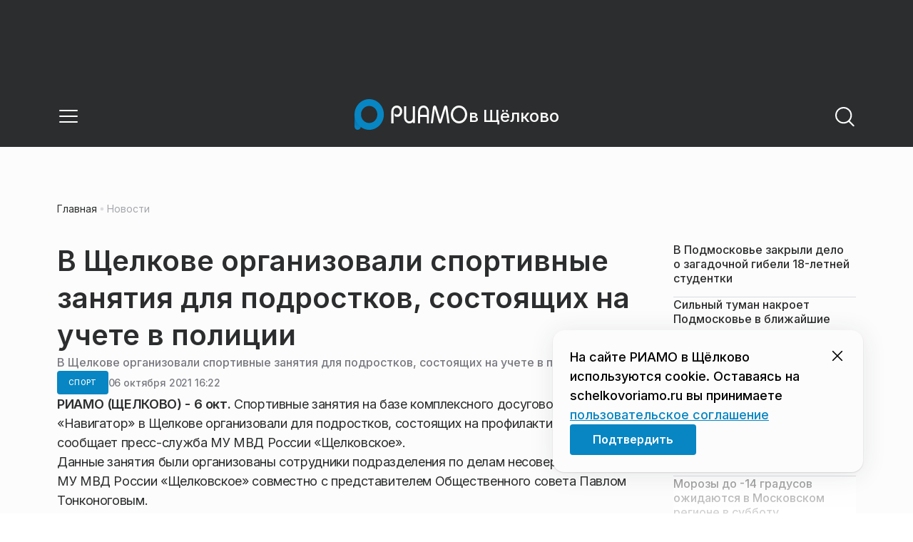

--- FILE ---
content_type: text/css
request_url: https://static.riamo.ru/_next/static/css/74facd11a91e9d14.css
body_size: 495
content:
.wp347i3{height:min-content;display:flex;position:relative}.wp347i3,.wp347i3:before{width:100%;border-radius:var(--wp347i1)}.wp347i3:before{content:"";top:0;left:0;position:absolute;height:100%;background-image:var(--wp347i2);z-index:300}.wp347i3 img{width:100%;height:100%;position:relative}.wp347i5{aspect-ratio:16/9}.wp347i6{aspect-ratio:4/3}.wp347i7{aspect-ratio:3/4}.wp347i8{aspect-ratio:1/1}.wp347i9{--wp347i0:cover}.wp347ia{--wp347i0:contain}.wp347ib{--wp347i1:10px 10px 0 0;border-radius:var(--wp347i1)}.wp347ic{--wp347i1:100%;border-radius:100%;aspect-ratio:1/1}.wp347id{--wp347i1:0 0 30px 30px}.wp347id,.wp347ie{border-radius:var(--wp347i1)}.wp347ie{--wp347i1:8px}.wp347if{--wp347i1:0px}.wp347if,.wp347ig{border-radius:var(--wp347i1)}.wp347ig{--wp347i1:40px}.wp347ih{--wp347i1:10px 10px 0 0}.wp347ih,.wp347ii{border-radius:var(--wp347i1)}.wp347ii{width:100%;height:min-content;object-fit:var(--wp347i0);position:relative}

--- FILE ---
content_type: text/css
request_url: https://static.riamo.ru/_next/static/css/49c4181bb2897dc0.css
body_size: -240
content:
._7jgxeg1{font-size:32px;letter-spacing:-.32px}._7jgxeg1,._7jgxeg2{color:var(--text-primary,#2c2d2e);font-style:normal;font-weight:600;line-height:130%}._7jgxeg2{font-size:26px;letter-spacing:-.26px;margin-bottom:-8px}

--- FILE ---
content_type: text/x-component
request_url: https://schelkovoriamo.ru/news/?_rsc=1dywb
body_size: 70
content:
0:["nf7IROL6W40yreDt8f3-C",[["children",["domain","schelkovoriamo.ru","d"],"children","(root)","children","(withBreadcrumbs)","children","(withRightColumn)",["(withRightColumn)",{"children":["news",{"children":["__PAGE__",{}]}]},"$undefined","$undefined",true],null,null]]]


--- FILE ---
content_type: application/javascript
request_url: https://static.riamo.ru/_next/static/chunks/2914-00eb4cf69d861ea9.js
body_size: 20328
content:
"use strict";(self.webpackChunk_N_E=self.webpackChunk_N_E||[]).push([[2914,1872],{31016:function(e,n,a){a.d(n,{Yv:function(){return l}}),a(77065),a(22177);var t=a(97650),l={container:{cardContainer:"_1i8pq980",mediaContainer:"_1i8pq981"},classes:{containerWrapper:"_1i8pq984",mediaContainerWrapper:"_1i8pq985",card:{wrapper:(0,t.c)({defaultClassName:"_1i8pq986",variantClassNames:{hasBg:{true:"_1i8pq987",false:"_1i8pq988"},theme:{light:"_1i8pq989",dark:"_1i8pq98a",inherit:"_1i8pq98b"}},defaultVariants:{},compoundVariants:[]}),content:(0,t.c)({defaultClassName:"_1i8pq98c",variantClassNames:{hasBg:{true:"_1i8pq98d",false:"_1i8pq98e"}},defaultVariants:{},compoundVariants:[]}),info:(0,t.c)({defaultClassName:"_1i8pq98f",variantClassNames:{theme:{light:"_1i8pq98g",dark:"_1i8pq98h",inherit:"_1i8pq98i"}},defaultVariants:{},compoundVariants:[]}),time:"_1i8pq98r",title:(0,t.c)({defaultClassName:"_1i8pq98j xtn0kl0",variantClassNames:{theme:{light:"_1i8pq98k",dark:"_1i8pq98l",inherit:"_1i8pq98m"}},defaultVariants:{},compoundVariants:[]}),lead:(0,t.c)({defaultClassName:"_1i8pq98n xtn0kl0",variantClassNames:{theme:{light:"_1i8pq98o",dark:"_1i8pq98p",inherit:"_1i8pq98q"}},defaultVariants:{},compoundVariants:[]}),image:"_1i8pq98u",video:"_1i8pq9810",exclusiveLabelControlled:"_1i8pq9811",exclusiveLabelSimple:"_1i8pq9812"},label:{box:"_1i8pq98s",text:"_1i8pq98t xtn0kl0"}},recipes:{imageRecipe:(0,t.c)({defaultClassName:"_1i8pq98v _1i8pq98u",variantClassNames:{borderRadius:{full:"_1i8pq98w",halfRound:"_1i8pq98x",round:"_1i8pq98y",none:"_1i8pq98z"}},defaultVariants:{},compoundVariants:[]})}}},88615:function(e,n,a){a.d(n,{A:function(){return t}});var t={small:"only screen and (max-width: 560px)",demismall:"only screen and (min-width: 561px) and (max-width: 1020px)",demimedium:"only screen and (max-width: 1020px)",medium:"only screen and (min-width: 1021px) and (max-width: 1450px)",large:"only screen and (min-width: 1451px) and (max-width: 1920px)",extraLarge:"only screen and (min-width: 1921px)",wLess1280px:"(width <= 1280px)"}},6034:function(e,n,a){a.d(n,{K:function(){return t}}),a(38197);var t={base:"_196stya0",recipe:(0,a(97650).c)({defaultClassName:"_196stya1 _196stya0",variantClassNames:{wrap:{true:"_196stya2",false:"_196stya3"},reverse:{true:"_196stya4",false:"_196stya5"},verticalAlign:{top:"_196stya6",center:"_196stya7",bottom:"_196stya8"},gap:{4:"_196stya9",6:"_196styaa",8:"_196styab",10:"_196styac",12:"_196styad",16:"_196styae",20:"_196styaf",24:"_196styag",30:"_196styah",40:"_196styai",none:"_196styaj"},justify:{"space-between":"_196styak"}},defaultVariants:{},compoundVariants:[]})}},8829:function(e,n,a){a.r(n),a.d(n,{stackClasses:function(){return t}}),a(38328);var t={base:"_12mv6bx0",recipe:(0,a(97650).c)({defaultClassName:"_12mv6bx1 _12mv6bx0",variantClassNames:{gap:{4:"_12mv6bx2",8:"_12mv6bx3",12:"_12mv6bx4",16:"_12mv6bx5",18:"_12mv6bx6",20:"_12mv6bx7",24:"_12mv6bx8",32:"_12mv6bx9",40:"_12mv6bxa",48:"_12mv6bxb",50:"_12mv6bxc",58:"_12mv6bxd",60:"_12mv6bxe",80:"_12mv6bxf",100:"_12mv6bxg",none:"_12mv6bxh"},justifyContent:{center:"_12mv6bxi"},align:{center:"_12mv6bxj"}},defaultVariants:{},compoundVariants:[]})}},21197:function(e,n,a){a.d(n,{W:function(){return i},r:function(){return l}}),a(77065);var t=a(97650),l={base:"xtn0kl0",recipe:(0,t.c)({defaultClassName:"xtn0kl1 xtn0kl0",variantClassNames:{clearLinkStyle:{true:"xtn0kl2"},color:{subheader:"xtn0kl3",headline:"xtn0kl4",time:"xtn0kl5",textSecondary:"xtn0kl6",primary:"xtn0kl7",light:"xtn0kl8",inherit:"xtn0kl9",links:"xtn0kla"},mod:{capitalize:"xtn0klb",none:"xtn0klc",uppercase:"xtn0kld"},variant:{"Headline 1":"xtn0kle","Headline 2":"xtn0klf","Headline 3":"xtn0klg","Headline 4":"xtn0klh","Headline 5":"xtn0kli","Headline 6":"xtn0klj","Button 1":"xtn0klk","Text 1":"xtn0kll","Text 2":"xtn0klm","Text 3":"xtn0kln","Text 4":"xtn0klo","Text 5":"xtn0klp","Labels 1":"xtn0klq","Labels 2":"xtn0klr"},size:{8:"xtn0kls",9:"xtn0klt",10:"xtn0klu",12:"xtn0klv",13:"xtn0klw",14:"xtn0klx",15:"xtn0kly",16:"xtn0klz",18:"xtn0kl10",20:"xtn0kl11",24:"xtn0kl12",26:"xtn0kl13",30:"xtn0kl14",32:"xtn0kl15",40:"xtn0kl16",48:"xtn0kl17"},letterSpacing:{0:"xtn0kl18","-0.5":"xtn0kl19","-0.4":"xtn0kl1a","-0.3":"xtn0kl1b","-0.2":"xtn0kl1c","-0.1":"xtn0kl1d","0.1":"xtn0kl1e","0.5":"xtn0kl1f","0.4":"xtn0kl1g","0.3":"xtn0kl1h","0.2":"xtn0kl1i"},lineHeight:{100:"xtn0kl1j",120:"xtn0kl1k",130:"xtn0kl1l",140:"xtn0kl1m",150:"xtn0kl1n"},weight:{black:"xtn0kl1o",bold:"xtn0kl1p",medium:"xtn0kl1q",regular:"xtn0kl1r",vf:"xtn0kl1s",inherit:"xtn0kl1t"},clamp:{"4 line":"xtn0kl1u","3 line":"xtn0kl1v","2 line":"xtn0kl1w","1 line":"xtn0kl1x"},max:{800:"xtn0kl1y"},textAlign:{left:"xtn0kl1z",center:"xtn0kl20",right:"xtn0kl21"}},defaultVariants:{},compoundVariants:[]})},i=(0,t.c)({defaultClassName:"xtn0kl1 xtn0kl0",variantClassNames:{clearLinkStyle:{true:"xtn0kl2"},color:{subheader:"xtn0kl3",headline:"xtn0kl4",time:"xtn0kl5",textSecondary:"xtn0kl6",primary:"xtn0kl7",light:"xtn0kl8",inherit:"xtn0kl9",links:"xtn0kla"},mod:{capitalize:"xtn0klb",none:"xtn0klc",uppercase:"xtn0kld"},variant:{"Headline 1":"xtn0kle","Headline 2":"xtn0klf","Headline 3":"xtn0klg","Headline 4":"xtn0klh","Headline 5":"xtn0kli","Headline 6":"xtn0klj","Button 1":"xtn0klk","Text 1":"xtn0kll","Text 2":"xtn0klm","Text 3":"xtn0kln","Text 4":"xtn0klo","Text 5":"xtn0klp","Labels 1":"xtn0klq","Labels 2":"xtn0klr"},size:{8:"xtn0kls",9:"xtn0klt",10:"xtn0klu",12:"xtn0klv",13:"xtn0klw",14:"xtn0klx",15:"xtn0kly",16:"xtn0klz",18:"xtn0kl10",20:"xtn0kl11",24:"xtn0kl12",26:"xtn0kl13",30:"xtn0kl14",32:"xtn0kl15",40:"xtn0kl16",48:"xtn0kl17"},letterSpacing:{0:"xtn0kl18","-0.5":"xtn0kl19","-0.4":"xtn0kl1a","-0.3":"xtn0kl1b","-0.2":"xtn0kl1c","-0.1":"xtn0kl1d","0.1":"xtn0kl1e","0.5":"xtn0kl1f","0.4":"xtn0kl1g","0.3":"xtn0kl1h","0.2":"xtn0kl1i"},lineHeight:{100:"xtn0kl1j",120:"xtn0kl1k",130:"xtn0kl1l",140:"xtn0kl1m",150:"xtn0kl1n"},weight:{black:"xtn0kl1o",bold:"xtn0kl1p",medium:"xtn0kl1q",regular:"xtn0kl1r",vf:"xtn0kl1s",inherit:"xtn0kl1t"},clamp:{"4 line":"xtn0kl1u","3 line":"xtn0kl1v","2 line":"xtn0kl1w","1 line":"xtn0kl1x"},max:{800:"xtn0kl1y"},textAlign:{left:"xtn0kl1z",center:"xtn0kl20",right:"xtn0kl21"}},defaultVariants:{},compoundVariants:[]})},72127:function(e,n,a){a.d(n,{s:function(){return t.s}});var t=a(59554)},96019:function(e,n,a){a.d(n,{X:function(){return t.X}});var t=a(72711)},3722:function(e,n,a){a.d(n,{Z:function(){return t.Z}});var t=a(27772)},16273:function(e,n,a){a.r(n),a.d(n,{Button:function(){return c}});var t=a(28500),l=a(70552);a(77065),a(65845);var i={base:"hed87v0",icon:"hed87vr",iconForFramedAndUnderline:"hed87vs",labelForOutlineAndFilled:"hed87vp xtn0kl1 xtn0kl0 xtn0kl11 xtn0kl1p xtn0kl1k xtn0kl1c",labelForFramedAndUnderline:"hed87vq xtn0kl1 xtn0kl0 xtn0kl11 xtn0kl1p xtn0kl1l xtn0kl1c",recipe:(0,a(97650).c)({defaultClassName:"hed87v1 hed87v0",variantClassNames:{isAnimated:{true:"hed87v2"},sizes:{large:"hed87v3",medium:"hed87v4",small:"hed87v5"},variant:{filled:"hed87v6",outline:"hed87v7",framed:"hed87v8",underlined:"hed87v9"},fill:{false:"hed87va",true:"hed87vb"},wrap:{false:"hed87vc"}},defaultVariants:{},compoundVariants:[[{sizes:"large",variant:"filled"},"hed87vd"],[{sizes:"medium",variant:"filled"},"hed87ve"],[{sizes:"small",variant:"filled"},"hed87vf"],[{sizes:"large",variant:"outline"},"hed87vg"],[{sizes:"medium",variant:"outline"},"hed87vh"],[{sizes:"small",variant:"outline"},"hed87vi"],[{sizes:"large",variant:"framed"},"hed87vj"],[{sizes:"medium",variant:"framed"},"hed87vk"],[{sizes:"small",variant:"framed"},"hed87vl"],[{sizes:"large",variant:"framed"},"hed87vm"],[{sizes:"medium",variant:"framed"},"hed87vn"],[{sizes:"small",variant:"framed"},"hed87vo"]]})},s=a(46238),r=a(54304),d=a.n(r);let c=e=>{let{href:n=null,label:a,variant:r="filled",sizes:c="large",startIcon:x,endIcon:m,isAnimated:o=!1,onClick:u,wrap:k=!0,fill:p=!1,className:h=""}=e,v=(0,l.useMemo)(()=>"filled"===r||"outline"===r?(0,t.jsx)("span",{className:i.labelForOutlineAndFilled,children:a}):(0,t.jsx)("span",{className:i.labelForFramedAndUnderline,children:a}),[a,r]),f=(0,l.useMemo)(()=>"framed"===r||"underlined"===r?(0,t.jsx)("span",{className:[i.icon,i.iconForFramedAndUnderline].join(" "),children:x}):(0,t.jsx)("span",{className:i.icon,children:x}),[x,r]),g=(0,l.useMemo)(()=>"framed"===r||"underlined"===r?(0,t.jsx)("span",{className:[i.icon,i.iconForFramedAndUnderline].join(" "),children:m}):(0,t.jsx)("span",{className:i.icon,children:m}),[m,r]);return n?(0,t.jsxs)(s.default,{className:d()([i.recipe({variant:r,sizes:c,isAnimated:o,wrap:k,fill:p}),h]),href:n,children:[x&&f,v,m&&g]}):(0,t.jsxs)("button",{className:d()([i.recipe({variant:r,sizes:c,isAnimated:o,wrap:k,fill:p}),h]),onClick:u,children:[x&&f,v,m&&g]})}},59554:function(e,n,a){a.d(n,{s:function(){return m}});var t=a(28500),l=a(54304),i=a.n(l);a(77065),a(44634);var s=a(97650),r={icon:"kgxrkh9",iconForFramedAndUnderline:"kgxrkha",labelForFramedAndUnderline:(0,s.c)({defaultClassName:"kgxrkhb xtn0kl1 xtn0kl0 xtn0kl1p xtn0kl1k xtn0kl1c",variantClassNames:{whiteSpace:{nowrap:"kgxrkhc",wrap:"kgxrkhd"}},defaultVariants:{whiteSpace:"nowrap"},compoundVariants:[]}),recipe:(0,s.c)({defaultClassName:"kgxrkh1 kgxrkh0",variantClassNames:{size:{extraLarge:"kgxrkh2",large:"kgxrkh3",medium:"kgxrkh4",small:"kgxrkh5"},noBorders:{true:"kgxrkh6"},hasIconArrow:{true:"kgxrkh7",false:"kgxrkh8"}},defaultVariants:{},compoundVariants:[]})},d=a(46238),c=a(3722),x=a(57769);let m=e=>{let{href:n=null,label:a,size:l="small",className:s="",iconClassName:m="",hasIconArrow:o=!0,whiteSpace:u="nowrap",labelVariant:k="Button 1",noBorders:p=!1}=e;return n?(0,t.jsxs)(d.default,{className:i()(r.recipe({size:l,hasIconArrow:o,noBorders:p}),s),href:n,children:[(0,t.jsx)(c.Z,{className:r.labelForFramedAndUnderline({whiteSpace:u}),as:"span",variant:k,children:a}),o&&(0,t.jsx)("span",{className:i()(r.icon,m),children:(0,t.jsx)(x.CC,{className:i()(r.iconForFramedAndUnderline)})})]}):(0,t.jsxs)("span",{className:i()(r.recipe({size:l,hasIconArrow:o,noBorders:p}),s),children:[(0,t.jsx)(c.Z,{className:r.labelForFramedAndUnderline({whiteSpace:u}),as:"span",variant:k,children:a}),o&&(0,t.jsx)("span",{className:i()(r.icon,m),children:(0,t.jsx)(x.CC,{className:i()(r.iconForFramedAndUnderline)})})]})}},95584:function(e,n,a){a.d(n,{E:function(){return x}});var t=a(28500),l=a(54304),i=a.n(l),s=a(42608);a(37379);var r={classes:{image:"wp347ii"},recipes:{base:(0,a(97650).c)({defaultClassName:"wp347i4 wp347i3",variantClassNames:{aspectRation:{"16/9":"wp347i5","4/3":"wp347i6","3/4":"wp347i7","1/1":"wp347i8"},type:{cover:"wp347i9",contain:"wp347ia"},borderRadius:{special:"wp347ib",full:"wp347ic",halfRound:"wp347id",round:"wp347ie",none:"wp347if","40px":"wp347ig",specproject:"wp347ih"}},defaultVariants:{},compoundVariants:[]})}},d=a(46238);let c=e=>n=>{var a;let t=1/0,l=-1;return null==e||e.forEach((e,a)=>{e.width&&n.width<=e.width&&e.width<t&&(t=e.width,l=a)}),-1!==l&&(null==e?void 0:null===(a=e[l])||void 0===a?void 0:a.src)||n.src},x=e=>{let{srcset:n,aspectRation:a="16/9",type:l="cover",borderRadius:x="round",href:m,wrapperClassName:o,isTarget:u=!1,...k}=e,p=c(n),{src:h}=k;return m?u?(0,t.jsx)("a",{href:m,className:i()(k.className,r.recipes.base({aspectRation:a,type:l,borderRadius:x})),target:"_blank",children:h&&(0,t.jsx)(s.default,{className:r.classes.image,loader:p,...k})}):(0,t.jsx)(d.default,{href:m,className:i()(k.className,r.recipes.base({aspectRation:a,type:l,borderRadius:x})),children:h&&(0,t.jsx)(s.default,{className:r.classes.image,loader:p,...k,id:k.id,src:null==k?void 0:k.src,alt:null==k?void 0:k.alt,width:k.width,height:k.height,unoptimized:k.unoptimized,sizes:k.sizes})}):(0,t.jsx)("div",{className:[o,k.className,r.recipes.base({aspectRation:a,type:l,borderRadius:x})].join(" "),children:h&&(0,t.jsx)(s.default,{...k,className:r.classes.image,loader:p,alt:k.alt,width:k.width,height:k.height,sizes:k.sizes,unoptimized:k.unoptimized})})}},66445:function(e,n,a){a.d(n,{E:function(){return t.E}});var t=a(95584)},33174:function(e,n,a){a.d(n,{_:function(){return c}});var t=a(28500),l=a(70552);a(97404);var i={base:"_1maqkdn0",recipe:(0,a(97650).c)({defaultClassName:"_1maqkdn1 _1maqkdn0",variantClassNames:{isLink:{true:"_1maqkdn2"},size:{large:"_1maqkdn3",medium:"_1maqkdn4",small:"_1maqkdn5",container:"_1maqkdn6"},fontSize:{large:"_1maqkdn7",medium:"_1maqkdn8",small:"_1maqkdn9",reset:"_1maqkdna"},padding:{large:"_1maqkdnb",medium:"_1maqkdnc",small:"_1maqkdnd",largeLeftRight:"_1maqkdne",mediumLeftRight:"_1maqkdnf",smallLeftRight:"_1maqkdng",largeTopBottom:"_1maqkdnh",mediumTopBottom:"_1maqkdni",smallTopBottom:"_1maqkdnj",none:"_1maqkdnk",reset:"_1maqkdnl"},type:{primary:"_1maqkdnm",video:"_1maqkdnn",secondary:"_1maqkdno",exclusive:"_1maqkdnp",none:"_1maqkdnq"}},defaultVariants:{type:"secondary"},compoundVariants:[]})},s=a(21197),r=a(39298),d=a(46238);let c=e=>{let{className:n="",text:a="label",size:c="large",padding:x="large",fontSize:m="medium",target:o,href:u,type:k,endIcon:p,classes:h={}}=e,v=(0,l.useMemo)(()=>{switch(c){case"large":return s.r.recipe({size:"14",lineHeight:130,letterSpacing:"0.3",weight:"medium"});case"medium":return s.r.recipe({size:"12",lineHeight:130,letterSpacing:"0.3",weight:"medium"});case"small":return s.r.recipe({size:"10",lineHeight:130,letterSpacing:"0.3",weight:"medium"})}},[c]);return u?(0,t.jsxs)(d.default,{href:u,className:(0,r.Z)([h.box,n,i.recipe({type:k,size:c,padding:x,fontSize:m,isLink:!0})]).join(" "),target:o,children:[(0,t.jsx)("span",{className:h.text||v,children:a}),p]}):(0,t.jsxs)("div",{className:(0,r.Z)([h.box,n,i.recipe({type:k,size:c,padding:x,fontSize:m})]).join(" "),children:[(0,t.jsx)("span",{className:h.text||v,children:a}),p]})}},92424:function(e,n,a){a.d(n,{_:function(){return t._}});var t=a(33174)},42238:function(e,n,a){a.d(n,{D:function(){return d}});var t=a(28500);a(44698);var l={classes:{background:"_145xwvv1"}},i=a(66445),s={src:"https://static.riamo.ru/_next/static/media/dummy.6872a7a4.png",height:1080,width:1920,blurDataURL:"[data-uri]",blurWidth:8,blurHeight:5},r=a(46238);let d=e=>{let{title:n,imageVariants:a={borderRadius:"round"},href:d}=e;return d?(0,t.jsx)("div",{className:l.classes.background,children:(0,t.jsx)(r.default,{href:d,children:(0,t.jsx)(i.E,{src:s,alt:n,width:1920,unoptimized:!0,height:1080,borderRadius:a.borderRadius})})}):(0,t.jsx)("div",{className:l.classes.background,children:(0,t.jsx)(i.E,{src:s,alt:n,width:1920,unoptimized:!0,height:1080,borderRadius:a.borderRadius})})}},91212:function(e,n,a){a.d(n,{D:function(){return t.D}});var t=a(42238)},33169:function(e,n,a){a.d(n,{q:function(){return d}});var t=a(28500),l=a(96019),i=a(46021),s=a(25413);a(77065),a(11302);var r={time:(0,a(97650).c)({defaultClassName:"_195idab1 _195idab0 xtn0kl0",variantClassNames:{type:{pubDate:"_195idab2",updatedAt:"_195idab3"}},defaultVariants:{},compoundVariants:[]})};let d=e=>{let{pubDate:n,updatedAt:a,className:d=""}=e;if(!n)return null;let c=e=>(0,i.WU)(e,"dd MMMM yyyy HH:mm",{locale:s.ru}),x=e=>(0,i.WU)(new Date,"dd MM yyyy")===(e?(0,i.WU)(new Date(e),"dd MM yyyy"):(0,i.WU)(new Date,"dd MM yyyy")),m=e=>x(e)?"сегодня в ".concat((0,i.WU)(e,"HH:mm")):c(e);return(0,t.jsxs)(l.X,{gap:"16",className:d,children:[(0,t.jsx)("time",{className:[r.time({type:"pubDate"})].join(" "),dateTime:n?"".concat(n,"+0300"):"",children:m(n)},n),a&&(0,t.jsxs)("time",{className:[r.time({type:"updatedAt"})].join(" "),dateTime:a?"".concat(a,"+0300"):"",children:["(обновлено: ",m(a),")"]},a)]})}},33251:function(e,n,a){a.d(n,{q:function(){return t.q}});var t=a(33169)},72784:function(e,n,a){a.d(n,{G:function(){return g}});var t=a(28500),l=a(98349),i=a(66445),s=a(31016),r=a(91212),d=a(70552),c=a(57769),x=a(92424),m=a(33251);let o=e=>{let{pubDate:n,tags:a,theme:l}=e;if(!a)return;let i=[n&&(0,t.jsx)(m.q,{className:s.Yv.classes.card.time,pubDate:n},n),...a.map(e=>{var n;return(0,t.jsx)(x._,{text:null!==(n=e.title)&&void 0!==n?n:"",href:e.slug,size:"container",fontSize:"reset",padding:"large",type:"none",classes:s.Yv.classes.label},e.slug||e.title)})].filter(Boolean);return(0,t.jsx)("div",{className:s.Yv.classes.card.info({theme:l}),children:i.map((e,n)=>(0,t.jsxs)(d.Fragment,{children:[0!==n&&(0,t.jsx)(c.gW,{}),e]},n))})};var u=a(49780),k=a(17410);let p=e=>{let{classes:n}=e;return(0,t.jsx)(k.y,{classes:n,colorTheme:"exclusive",variant:"controlled",text:"Эксклюзив",href:"/exclusive"})};var h=a(46238);let v=e=>{let{href:n,children:a,...l}=e;return n?(0,t.jsx)(h.default,{href:n,...l,children:a}):(0,t.jsx)(t.Fragment,{children:a})},f=e=>"string"==typeof e?e:"object"==typeof e?e.toString():"",g=e=>{let{imageProps:n,linkProps:a,pubDate:d,tags:c=[],title:x,lead:m,withImage:k=!0,video:h,withVideo:g,withInfo:_=!0,withLead:b=!0,isExclusive:y,onClickImage:N,hasBg:j=!1,theme:q="light"}=e,w=g?"video":k?"image":"none",A=f(null==a?void 0:a.href);return(0,t.jsx)("article",{className:s.Yv.classes.containerWrapper,children:(0,t.jsxs)("div",{className:s.Yv.classes.card.wrapper({hasBg:j,theme:q}),children:["none"!==w&&(0,t.jsxs)(u.X,{className:s.Yv.classes.card[w],children:["image"===w&&(null==n?void 0:n.src)?(0,t.jsx)(i.E,{onClick:N,href:N?void 0:A,...n,className:"".concat(s.Yv.recipes.imageRecipe({borderRadius:"round"})," ").concat((null==n?void 0:n.className)||""),sizes:"120px"}):"video"===w&&(null==h?void 0:h.file_link)?(0,t.jsx)(l.F,{src:h.file_link,href:A}):(0,t.jsx)(r.D,{title:"Нет ".concat("image"===w?"изображения":"видео"),href:A}),y&&(0,t.jsx)(p,{classes:s.Yv.classes.card.exclusiveLabelControlled})]}),(0,t.jsxs)("div",{className:s.Yv.classes.card.content({hasBg:j}),children:[y&&"none"===w&&(0,t.jsx)(p,{classes:s.Yv.classes.card.exclusiveLabelSimple}),_&&d&&(0,t.jsx)(o,{pubDate:d,tags:c,theme:q}),(0,t.jsx)(v,{href:null==a?void 0:a.href,...a,children:(0,t.jsx)("h3",{className:s.Yv.classes.card.title({theme:q}),children:x})}),b&&m&&(0,t.jsx)("h4",{className:s.Yv.classes.card.lead({theme:q}),children:m})]})]})})}},49780:function(e,n,a){a.d(n,{X:function(){return i}});var t=a(28500),l=a(31016);let i=e=>{let{children:n,className:a}=e;return(0,t.jsx)("div",{className:"".concat(a," ").concat(l.Yv.classes.mediaContainerWrapper),children:n})}},36712:function(e,n,a){a.d(n,{y:function(){return s}});var t=a(28500);a(65454);var l={base:"y3bloy0",recipe:(0,a(97650).c)({defaultClassName:"y3bloy1 y3bloy0",variantClassNames:{variant:{primary:"y3bloy2",secondary:"y3bloy3",controlled:"y3bloy4"},colorTheme:{active:"y3bloy5",gray:"y3bloy6",light:"y3bloy7",exclusive:"y3bloy8"}},defaultVariants:{},compoundVariants:[]})},i=a(46238);let s=e=>{let{text:n="label",variant:a="primary",colorTheme:s,href:r,classes:d="",onClick:c}=e,x=()=>"".concat(d," ").concat(l.recipe({variant:a,colorTheme:s})," ");return r?(0,t.jsx)(i.default,{href:r,className:x(),children:n}):(0,t.jsx)("button",{onClick:c,className:x(),children:n})}},17410:function(e,n,a){a.d(n,{y:function(){return t.y}});var t=a(36712)},98349:function(e,n,a){a.d(n,{F:function(){return i}});var t=a(28500);a(25482);var l=a(46238);let i=e=>{let{src:n,href:a}=e;return n?(0,t.jsx)(l.default,{href:a,className:"d4z9h40",children:(0,t.jsx)("video",{className:"d4z9h41",loop:!0,muted:!0,playsInline:!0,autoPlay:!0,children:(0,t.jsx)("source",{src:n})})}):null}},72711:function(e,n,a){a.d(n,{X:function(){return r}});var t=a(28500),l=a(54304),i=a.n(l),s=a(6034);let r=e=>{let{className:n,children:a,gap:l,verticalAlign:r,reverse:d,justify:c,style:x={},wrap:m}=e;return(0,t.jsx)("div",{style:x,className:i()(s.K.recipe({gap:l,verticalAlign:r,reverse:d,justify:c,wrap:m}),n),children:a})}},61283:function(e,n,a){a.d(n,{K:function(){return d}});var t=a(28500),l=a(70552),i=a(8829),s=a(54304),r=a.n(s);let d=(0,l.forwardRef)((e,n)=>{let{tag:a="div",children:l,gap:s,justifyContent:d,align:c,style:x,className:m=""}=e;return(0,t.jsx)(a,{className:r()([m,i.stackClasses.recipe({gap:s,justifyContent:d,align:c})]),style:x,ref:n,children:l})})},27772:function(e,n,a){a.d(n,{Z:function(){return r}});var t=a(28500),l=a(54304),i=a.n(l),s=a(21197);let r=e=>{let{as:n="p",children:a,weight:l,size:r,className:d="",mod:c="none",style:x={},variant:m,lineHeight:o,color:u,clearLinkStyle:k,textAlign:p}=e;return(0,t.jsx)(n,{className:i()(d,(0,s.W)({weight:l,size:r,mod:c,variant:m,lineHeight:o,color:u,clearLinkStyle:k,textAlign:p})),style:x,children:a})}},9237:function(e,n,a){a.d(n,{d:function(){return t}});let t=function(e){let n=Object.entries(e);return n.push([void 0,void 0]),new Map(n)}({article:"news",text:"articles"})}}]);

--- FILE ---
content_type: text/x-component
request_url: https://schelkovoriamo.ru/?_rsc=1dywb
body_size: 20076
content:
4:I[48818,[],""]
6:I[60417,[],""]
5:["domain","schelkovoriamo.ru","d"]
0:["nf7IROL6W40yreDt8f3-C",[[["",{"children":[["domain","schelkovoriamo.ru","d"],{"children":["(root)",{"children":["__PAGE__",{}],"pinned":["__DEFAULT__",{}],"currency":["__DEFAULT__",{}]}]}]},"$undefined","$undefined",true],["",{"children":[["domain","schelkovoriamo.ru","d"],{"children":["(root)",{"children":["__PAGE__",{},[["$L1","$L2",[["$","link","0",{"rel":"stylesheet","href":"https://static.riamo.ru/_next/static/css/ba9819ef1782e40c.css","precedence":"next","crossOrigin":"$undefined"}],["$","link","1",{"rel":"stylesheet","href":"https://static.riamo.ru/_next/static/css/74facd11a91e9d14.css","precedence":"next","crossOrigin":"$undefined"}],["$","link","2",{"rel":"stylesheet","href":"https://static.riamo.ru/_next/static/css/80278cef024cdf0f.css","precedence":"next","crossOrigin":"$undefined"}],["$","link","3",{"rel":"stylesheet","href":"https://static.riamo.ru/_next/static/css/b84622d5a92a746d.css","precedence":"next","crossOrigin":"$undefined"}],["$","link","4",{"rel":"stylesheet","href":"https://static.riamo.ru/_next/static/css/1988c1a80a788db8.css","precedence":"next","crossOrigin":"$undefined"}],["$","link","5",{"rel":"stylesheet","href":"https://static.riamo.ru/_next/static/css/9a0054657e19407f.css","precedence":"next","crossOrigin":"$undefined"}],["$","link","6",{"rel":"stylesheet","href":"https://static.riamo.ru/_next/static/css/09d64aaabd3fd446.css","precedence":"next","crossOrigin":"$undefined"}],["$","link","7",{"rel":"stylesheet","href":"https://static.riamo.ru/_next/static/css/06063d8019eabbeb.css","precedence":"next","crossOrigin":"$undefined"}],["$","link","8",{"rel":"stylesheet","href":"https://static.riamo.ru/_next/static/css/f6c7273968cd84ef.css","precedence":"next","crossOrigin":"$undefined"}],["$","link","9",{"rel":"stylesheet","href":"https://static.riamo.ru/_next/static/css/f229f447c38b67e6.css","precedence":"next","crossOrigin":"$undefined"}],["$","link","10",{"rel":"stylesheet","href":"https://static.riamo.ru/_next/static/css/b2a5a6ae878adce7.css","precedence":"next","crossOrigin":"$undefined"}],["$","link","11",{"rel":"stylesheet","href":"https://static.riamo.ru/_next/static/css/70923703ea39284f.css","precedence":"next","crossOrigin":"$undefined"}]]],null],null],"pinned":["__DEFAULT__",{},[["$undefined",null,null],null],null],"currency":["__DEFAULT__",{},[["$undefined",null,[["$","link","0",{"rel":"stylesheet","href":"https://static.riamo.ru/_next/static/css/c8f8780f65fbf8ac.css","precedence":"next","crossOrigin":"$undefined"}]]],null],null]},[[[["$","link","0",{"rel":"stylesheet","href":"https://static.riamo.ru/_next/static/css/b9deb6013e8ef6a8.css","precedence":"next","crossOrigin":"$undefined"}],["$","link","1",{"rel":"stylesheet","href":"https://static.riamo.ru/_next/static/css/c92bdbeb4018c0c9.css","precedence":"next","crossOrigin":"$undefined"}],["$","link","2",{"rel":"stylesheet","href":"https://static.riamo.ru/_next/static/css/8344d6f978701cf4.css","precedence":"next","crossOrigin":"$undefined"}],["$","link","3",{"rel":"stylesheet","href":"https://static.riamo.ru/_next/static/css/bdb44b41c8e9d99d.css","precedence":"next","crossOrigin":"$undefined"}],["$","link","4",{"rel":"stylesheet","href":"https://static.riamo.ru/_next/static/css/f0704ed91d54424e.css","precedence":"next","crossOrigin":"$undefined"}],["$","link","5",{"rel":"stylesheet","href":"https://static.riamo.ru/_next/static/css/aa7aecdbe932f12c.css","precedence":"next","crossOrigin":"$undefined"}],["$","link","6",{"rel":"stylesheet","href":"https://static.riamo.ru/_next/static/css/a9d1020506ae1f40.css","precedence":"next","crossOrigin":"$undefined"}],["$","link","7",{"rel":"stylesheet","href":"https://static.riamo.ru/_next/static/css/fa30d6ec5172a74d.css","precedence":"next","crossOrigin":"$undefined"}],["$","link","8",{"rel":"stylesheet","href":"https://static.riamo.ru/_next/static/css/1db9d498fb98fcc9.css","precedence":"next","crossOrigin":"$undefined"}]],"$L3"],null],null]},[null,["$","$L4",null,{"parallelRouterKey":"children","segmentPath":["children","$5","children"],"error":"$undefined","errorStyles":"$undefined","errorScripts":"$undefined","template":["$","$L6",null,{}],"templateStyles":"$undefined","templateScripts":"$undefined","notFound":"$undefined","notFoundStyles":"$undefined"}]],null]},[[[["$","link","0",{"rel":"stylesheet","href":"https://static.riamo.ru/_next/static/css/d0d5d7830224a9d0.css","precedence":"next","crossOrigin":"$undefined"}]],"$L7"],null],null],["$L8",null]]]]
9:I[32771,["7454","static/chunks/7454-65693b92c3fdeebc.js","5820","static/chunks/5820-d6dba6a2e7e25462.js","3185","static/chunks/app/layout-33d7a73e617ac4f1.js"],"LazyFM"]
a:I[6190,["7454","static/chunks/7454-65693b92c3fdeebc.js","5820","static/chunks/5820-d6dba6a2e7e25462.js","3185","static/chunks/app/layout-33d7a73e617ac4f1.js"],"ScrollDirectionContextProvider"]
b:I[92510,["6238","static/chunks/6238-a1dbfd917e40e6e4.js","317","static/chunks/317-232a4d56b008319e.js","7769","static/chunks/7769-1aa7771a703933a9.js","1379","static/chunks/1379-eded3a23b8663201.js","7601","static/chunks/app/error-a536d526bb3b8c4e.js"],"default"]
7:["$","$L9",null,{"children":["$","html",null,{"lang":"ru","className":"__variable_6a5886","children":["$","$La",null,{"children":["$","body",null,{"children":["$","$L4",null,{"parallelRouterKey":"children","segmentPath":["children"],"error":"$b","errorStyles":[["$","link","0",{"rel":"stylesheet","href":"https://static.riamo.ru/_next/static/css/bdb44b41c8e9d99d.css","precedence":"next","crossOrigin":"$undefined"}],["$","link","1",{"rel":"stylesheet","href":"https://static.riamo.ru/_next/static/css/f0704ed91d54424e.css","precedence":"next","crossOrigin":"$undefined"}],["$","link","2",{"rel":"stylesheet","href":"https://static.riamo.ru/_next/static/css/a77ca4da5e625f4a.css","precedence":"next","crossOrigin":"$undefined"}],["$","link","3",{"rel":"stylesheet","href":"https://static.riamo.ru/_next/static/css/fa30d6ec5172a74d.css","precedence":"next","crossOrigin":"$undefined"}],["$","link","4",{"rel":"stylesheet","href":"https://static.riamo.ru/_next/static/css/063905fde56c3a0e.css","precedence":"next","crossOrigin":"$undefined"}],["$","link","5",{"rel":"stylesheet","href":"https://static.riamo.ru/_next/static/css/221aa61d01d84ddf.css","precedence":"next","crossOrigin":"$undefined"}]],"errorScripts":[],"template":["$","$L6",null,{}],"templateStyles":"$undefined","templateScripts":"$undefined","notFound":"$Lc","notFoundStyles":[["$","link","0",{"rel":"stylesheet","href":"https://static.riamo.ru/_next/static/css/221aa61d01d84ddf.css","precedence":"next","crossOrigin":"$undefined"}],["$","link","1",{"rel":"stylesheet","href":"https://static.riamo.ru/_next/static/css/bdb44b41c8e9d99d.css","precedence":"next","crossOrigin":"$undefined"}],["$","link","2",{"rel":"stylesheet","href":"https://static.riamo.ru/_next/static/css/f0704ed91d54424e.css","precedence":"next","crossOrigin":"$undefined"}],["$","link","3",{"rel":"stylesheet","href":"https://static.riamo.ru/_next/static/css/a77ca4da5e625f4a.css","precedence":"next","crossOrigin":"$undefined"}],["$","link","4",{"rel":"stylesheet","href":"https://static.riamo.ru/_next/static/css/fa30d6ec5172a74d.css","precedence":"next","crossOrigin":"$undefined"}],["$","link","5",{"rel":"stylesheet","href":"https://static.riamo.ru/_next/static/css/063905fde56c3a0e.css","precedence":"next","crossOrigin":"$undefined"}]]}]}]}]}]}]
8:[["$","meta","0",{"name":"viewport","content":"width=device-width, initial-scale=1, user-scalable=no"}],["$","meta","1",{"charSet":"utf-8"}],["$","title","2",{"children":"ÐÐ¾Ð²Ð¾ÑÑ‚Ð¸ ÐŸÐ¾Ð´Ð¼Ð¾ÑÐºÐ¾Ð²ÑŒÑ, ÑÐ¾Ð±Ñ‹Ñ‚Ð¸Ñ ÐœÐ¾ÑÐºÐ¾Ð²ÑÐºÐ¾Ð¹ Ð¾Ð±Ð»Ð°ÑÑ‚Ð¸ | Ð Ð˜ÐÐœÐž Ð² Ð©Ñ‘Ð»ÐºÐ¾Ð²Ð¾"}],["$","meta","3",{"name":"description","content":"Ð˜Ð½Ñ„Ð¾Ñ€Ð¼Ð°Ñ†Ð¸Ð¾Ð½Ð½Ñ‹Ð¹ Ð¿Ð¾Ñ€Ñ‚Ð°Ð» Ð Ð˜ÐÐœÐž Ð² Ð©Ñ‘Ð»ÐºÐ¾Ð²Ð¾ Ð¡Ð²ÐµÐ¶Ð¸Ðµ Ð¸ Ð°ÐºÑ‚ÑƒÐ°Ð»ÑŒÐ½Ñ‹Ðµ Ð½Ð¾Ð²Ð¾ÑÑ‚Ð¸ Ñ€Ð°Ð·Ð½Ñ‹Ñ… ÑÑ„ÐµÑ€ ÐŸÐ¾Ð´Ð¼Ð¾ÑÐºÐ¾Ð²ÑŒÑ: Ð¿Ð¾Ð»Ð¸Ñ‚Ð¸ÐºÐ°, ÑÐºÐ¾Ð½Ð¾Ð¼Ð¸ÐºÐ°, Ð±Ð¸Ð·Ð½ÐµÑ, Ð–ÐšÐ¥, ÑÐ¿Ð¾Ñ€Ñ‚, ÐºÑƒÐ»ÑŒÑ‚ÑƒÑ€Ð° Ð¸ Ð´Ñ€ÑƒÐ³Ð¸Ðµ."}],["$","link","4",{"rel":"canonical","href":"https://schelkovoriamo.ru/"}],["$","link","5",{"rel":"icon","href":"/favicon.ico","type":"image/x-icon","sizes":"16x16"}],["$","meta","6",{"name":"next-size-adjust"}]]
1:null
d:I[11954,["6238","static/chunks/6238-a1dbfd917e40e6e4.js","317","static/chunks/317-232a4d56b008319e.js","7769","static/chunks/7769-1aa7771a703933a9.js","1379","static/chunks/1379-eded3a23b8663201.js","492","static/chunks/app/%5Bdomain%5D/(root)/not-found-586b23c28af73a61.js"],"NotFoundView"]
c:["$","div",null,{"className":"wably71 wably70","children":[["$","div",null,{}],["$","$Ld",null,{"codeError":"404"}],["$","div",null,{}]]}]
e:I[55926,["6238","static/chunks/6238-a1dbfd917e40e6e4.js","317","static/chunks/317-232a4d56b008319e.js","9708","static/chunks/9708-8432d91a9a5482f9.js","6918","static/chunks/6918-d550061bd6e4fb2f.js","7769","static/chunks/7769-1aa7771a703933a9.js","9080","static/chunks/app/%5Bdomain%5D/(root)/layout-0b14dc33fbd54479.js"],"ConfigStoreProvider"]
f:I[76510,["6238","static/chunks/6238-a1dbfd917e40e6e4.js","317","static/chunks/317-232a4d56b008319e.js","9708","static/chunks/9708-8432d91a9a5482f9.js","6918","static/chunks/6918-d550061bd6e4fb2f.js","7769","static/chunks/7769-1aa7771a703933a9.js","9080","static/chunks/app/%5Bdomain%5D/(root)/layout-0b14dc33fbd54479.js"],"HeadScripts"]
10:I[1868,["6238","static/chunks/6238-a1dbfd917e40e6e4.js","317","static/chunks/317-232a4d56b008319e.js","9708","static/chunks/9708-8432d91a9a5482f9.js","6918","static/chunks/6918-d550061bd6e4fb2f.js","7769","static/chunks/7769-1aa7771a703933a9.js","9080","static/chunks/app/%5Bdomain%5D/(root)/layout-0b14dc33fbd54479.js"],"AdsVideo"]
11:I[77812,["6238","static/chunks/6238-a1dbfd917e40e6e4.js","317","static/chunks/317-232a4d56b008319e.js","9708","static/chunks/9708-8432d91a9a5482f9.js","6918","static/chunks/6918-d550061bd6e4fb2f.js","7769","static/chunks/7769-1aa7771a703933a9.js","9080","static/chunks/app/%5Bdomain%5D/(root)/layout-0b14dc33fbd54479.js"],"YMHit"]
12:I[96217,["6238","static/chunks/6238-a1dbfd917e40e6e4.js","317","static/chunks/317-232a4d56b008319e.js","9708","static/chunks/9708-8432d91a9a5482f9.js","6918","static/chunks/6918-d550061bd6e4fb2f.js","7769","static/chunks/7769-1aa7771a703933a9.js","9080","static/chunks/app/%5Bdomain%5D/(root)/layout-0b14dc33fbd54479.js"],"ViewPortInitializer"]
13:I[80581,["6238","static/chunks/6238-a1dbfd917e40e6e4.js","317","static/chunks/317-232a4d56b008319e.js","9708","static/chunks/9708-8432d91a9a5482f9.js","6918","static/chunks/6918-d550061bd6e4fb2f.js","7769","static/chunks/7769-1aa7771a703933a9.js","9080","static/chunks/app/%5Bdomain%5D/(root)/layout-0b14dc33fbd54479.js"],"BaseLayout"]
14:I[91758,["6238","static/chunks/6238-a1dbfd917e40e6e4.js","317","static/chunks/317-232a4d56b008319e.js","7769","static/chunks/7769-1aa7771a703933a9.js","1379","static/chunks/1379-eded3a23b8663201.js","2149","static/chunks/app/%5Bdomain%5D/(root)/error-bd327e31add5e4e5.js"],"default"]
24:"$Sreact.suspense"
25:I[88959,["6238","static/chunks/6238-a1dbfd917e40e6e4.js","4732","static/chunks/4732-831c5006200e18b5.js","317","static/chunks/317-232a4d56b008319e.js","9377","static/chunks/9377-93bce75f35396c82.js","4186","static/chunks/4186-ba92eb9eb736f672.js","1753","static/chunks/1753-98c7371a7484bcfa.js","6645","static/chunks/6645-2f43f42bc9941eb7.js","407","static/chunks/407-c469637ca69ee7cb.js","7769","static/chunks/7769-1aa7771a703933a9.js","2914","static/chunks/2914-00eb4cf69d861ea9.js","9719","static/chunks/9719-7b7b55921c966f80.js","3372","static/chunks/app/%5Bdomain%5D/(root)/page-8f22a347abb6aa5d.js"],"BailoutToCSR"]
26:I[43093,["6238","static/chunks/6238-a1dbfd917e40e6e4.js","317","static/chunks/317-232a4d56b008319e.js","9708","static/chunks/9708-8432d91a9a5482f9.js","6918","static/chunks/6918-d550061bd6e4fb2f.js","7769","static/chunks/7769-1aa7771a703933a9.js","9080","static/chunks/app/%5Bdomain%5D/(root)/layout-0b14dc33fbd54479.js"],"default"]
17:{"rel":"stylesheet","href":"https://static.riamo.ru/_next/static/css/a77ca4da5e625f4a.css","precedence":"next","crossOrigin":"$undefined"}
16:["$","link","0","$17"]
19:{"rel":"stylesheet","href":"https://static.riamo.ru/_next/static/css/063905fde56c3a0e.css","precedence":"next","crossOrigin":"$undefined"}
18:["$","link","1","$19"]
1b:{"rel":"stylesheet","href":"https://static.riamo.ru/_next/static/css/221aa61d01d84ddf.css","precedence":"next","crossOrigin":"$undefined"}
1a:["$","link","2","$1b"]
15:["$16","$18","$1a"]
1c:[]
1f:{"rel":"stylesheet","href":"https://static.riamo.ru/_next/static/css/221aa61d01d84ddf.css","precedence":"next","crossOrigin":"$undefined"}
1e:["$","link","0","$1f"]
21:{"rel":"stylesheet","href":"https://static.riamo.ru/_next/static/css/a77ca4da5e625f4a.css","precedence":"next","crossOrigin":"$undefined"}
20:["$","link","1","$21"]
23:{"rel":"stylesheet","href":"https://static.riamo.ru/_next/static/css/063905fde56c3a0e.css","precedence":"next","crossOrigin":"$undefined"}
22:["$","link","2","$23"]
1d:["$1e","$20","$22"]
3:["$","$Le",null,{"data":{"menu":[{"title":"Ð Ð˜ÐÐœÐž","link":"https://riamo.ru","children":[]},{"title":"Ð¨Ð¿Ð°Ñ€Ð³Ð°Ð»ÐºÐ¸","link":null,"children":[]},{"title":"Ð˜Ð½Ñ„Ð¾Ð³Ñ€Ð°Ñ„Ð¸ÐºÐ°","link":null,"children":[]},{"title":"ÐÐºÑ†ÐµÐ½Ñ‚Ñ‹","link":null,"children":[]},{"title":"Ð˜ÑÑ‚Ð¾Ñ€Ð¸Ð¸","link":null,"children":[]},{"title":"Ð›ÑŽÐ´Ð¸","link":null,"children":[]},{"title":"ÐÐ¾Ð²Ð¾ÑÑ‚Ð¸","link":"https://schelkovoriamo.ru/news/","children":[]},{"title":"CÑ‚Ð°Ñ‚ÑŒÐ¸","link":"https://schelkovoriamo.ru/category/stati/","children":[]}],"panel":[],"footer":{"text":"","socials":[]},"cookie_agreement":{"text":"<p>ÐÐ° ÑÐ°Ð¹Ñ‚Ðµ Ð Ð˜ÐÐœÐž Ð² Ð©Ñ‘Ð»ÐºÐ¾Ð²Ð¾ Ð¸ÑÐ¿Ð¾Ð»ÑŒÐ·ÑƒÑŽÑ‚ÑÑ cookie. ÐžÑÑ‚Ð°Ð²Ð°ÑÑÑŒ Ð½Ð° schelkovoriamo.ru Ð²Ñ‹ Ð¿Ñ€Ð¸Ð½Ð¸Ð¼Ð°ÐµÑ‚Ðµ <a href=\"/politics/\">Ð¿Ð¾Ð»ÑŒÐ·Ð¾Ð²Ð°Ñ‚ÐµÐ»ÑŒÑÐºÐ¾Ðµ ÑÐ¾Ð³Ð»Ð°ÑˆÐµÐ½Ð¸Ðµ</a></p>"},"categories":[{"slug":"stati","title":"Ð¡Ñ‚Ð°Ñ‚ÑŒÐ¸","icon":null},{"slug":"lyudi","title":"Ð›ÑŽÐ´Ð¸","icon":null},{"slug":"media","title":"ÐœÐµÐ´Ð¸Ð°","icon":null},{"slug":"obschestvo","title":"ÐžÐ±Ñ‰ÐµÑÑ‚Ð²Ð¾","icon":null},{"slug":"politika","title":"ÐŸÐ¾Ð»Ð¸Ñ‚Ð¸ÐºÐ°","icon":null},{"slug":"proisshestviya","title":"ÐŸÑ€Ð¾Ð¸ÑÑˆÐµÑÑ‚Ð²Ð¸Ñ","icon":null},{"slug":"ekonomika","title":"Ð­ÐºÐ¾Ð½Ð¾Ð¼Ð¸ÐºÐ°","icon":null},{"slug":"transport","title":"Ð¢Ñ€Ð°Ð½ÑÐ¿Ð¾Ñ€Ñ‚","icon":null},{"slug":"sport","title":"Ð¡Ð¿Ð¾Ñ€Ñ‚","icon":null},{"slug":"kultura","title":"ÐšÑƒÐ»ÑŒÑ‚ÑƒÑ€Ð°","icon":null},{"slug":"iz-zhizni","title":"Ð˜Ð· Ð¶Ð¸Ð·Ð½Ð¸","icon":null},{"slug":"v-regione","title":"Ð’ Ñ€ÐµÐ³Ð¸Ð¾Ð½Ðµ","icon":null},{"slug":"zhkh","title":"Ð–ÐšÐ¥","icon":null},{"slug":"turizm","title":"Ð¢ÑƒÑ€Ð¸Ð·Ð¼","icon":null},{"slug":"v-strane","title":"Ð’ ÑÑ‚Ñ€Ð°Ð½Ðµ","icon":null},{"slug":"mosoblduma","title":"ÐœÐ¾ÑÐ¾Ð±Ð»Ð´ÑƒÐ¼Ð°","icon":null},{"slug":"vlast","title":"Ð’Ð»Ð°ÑÑ‚ÑŒ","icon":null},{"slug":"nedvizhimost","title":"ÐÐµÐ´Ð²Ð¸Ð¶Ð¸Ð¼Ð¾ÑÑ‚ÑŒ","icon":null},{"slug":"spetsproekty","title":"Ð¡Ð¿ÐµÑ†Ð¿Ñ€Ð¾ÐµÐºÑ‚Ñ‹","icon":null},{"slug":"zdravoohranenie","title":"Ð—Ð´Ñ€Ð°Ð²Ð¾Ð¾Ñ…Ñ€Ð°Ð½ÐµÐ½Ð¸Ðµ","icon":null},{"slug":"natsproekty-v-podmoskove","title":"ÐÐ°Ñ†Ð¿Ñ€Ð¾ÐµÐºÑ‚Ñ‹ Ð² ÐŸÐ¾Ð´Ð¼Ð¾ÑÐºÐ¾Ð²ÑŒÐµ","icon":null},{"slug":"istorii","title":"Ð˜ÑÑ‚Ð¾Ñ€Ð¸Ð¸","icon":null},{"slug":"shpargalki","title":"Ð¨Ð¿Ð°Ñ€Ð³Ð°Ð»ÐºÐ¸","icon":null},{"slug":"aktsenty","title":"ÐÐºÑ†ÐµÐ½Ñ‚Ñ‹","icon":null},{"slug":"video","title":"Ð’Ð¸Ð´ÐµÐ¾","icon":null},{"slug":"spetsoperatsija","title":"Ð¡Ð¿ÐµÑ†Ð¾Ð¿ÐµÑ€Ð°Ñ†Ð¸Ñ","icon":null}],"latest_news":[{"id":1825911,"slug":"v-podmoskove-zakryli-delo-o-zagadochnoj-gibeli-18-letnej-studentki","title":"Ð’Â ÐŸÐ¾Ð´Ð¼Ð¾ÑÐºÐ¾Ð²ÑŒÐµ Ð·Ð°ÐºÑ€Ñ‹Ð»Ð¸ Ð´ÐµÐ»Ð¾ Ð¾Â Ð·Ð°Ð³Ð°Ð´Ð¾Ñ‡Ð½Ð¾Ð¹ Ð³Ð¸Ð±ÐµÐ»Ð¸ 18-Ð»ÐµÑ‚Ð½ÐµÐ¹ ÑÑ‚ÑƒÐ´ÐµÐ½Ñ‚ÐºÐ¸","lead":"Ð’Â ÐŸÐ¾Ð´Ð¼Ð¾ÑÐºÐ¾Ð²ÑŒÐµ Ð·Ð°ÐºÑ€Ñ‹Ð»Ð¸ ÑƒÐ³Ð¾Ð»Ð¾Ð²Ð½Ð¾Ðµ Ð´ÐµÐ»Ð¾ Ð¿Ð¾Ð³Ð¸Ð±ÑˆÐµÐ¹ Ð¿Ñ€Ð¸ Ð·Ð°Ð³Ð°Ð´Ð¾Ñ‡Ð½Ñ‹Ñ… Ð¾Ð±ÑÑ‚Ð¾ÑÑ‚ÐµÐ»ÑŒÑÑ‚Ð²Ð°Ñ… 18-Ð»ÐµÑ‚Ð½ÐµÐ¹ ÐšÑÐµÐ½Ð¸Ð¸ Ð•Ð»Ð¾Ð²Ñ‹Ñ…, ÑÐ¾Ð¾Ð±Ñ‰Ð°ÐµÑ‚ MSK1.RU.","pub_date":"2026-01-24T10:57","url":"/news/obschestvo/v-podmoskove-zakryli-delo-o-zagadochnoj-gibeli-18-letnej-studentki/","article_type":"article","is_important":false,"is_exclusive":false,"category":{"slug":"obschestvo","title":"ÐžÐ±Ñ‰ÐµÑÑ‚Ð²Ð¾","icon":null}},{"id":1825901,"slug":"silnyj-tuman-nakroet-podmoskove-v-blizhajshie-chasy","title":"Ð¡Ð¸Ð»ÑŒÐ½Ñ‹Ð¹ Ñ‚ÑƒÐ¼Ð°Ð½ Ð½Ð°ÐºÑ€Ð¾ÐµÑ‚ ÐŸÐ¾Ð´Ð¼Ð¾ÑÐºÐ¾Ð²ÑŒÐµ Ð²Â Ð±Ð»Ð¸Ð¶Ð°Ð¹ÑˆÐ¸Ðµ Ñ‡Ð°ÑÑ‹","lead":"Ð’Â Ð±Ð»Ð¸Ð¶Ð°Ð¹ÑˆÐ¸Ð¹ Ñ‡Ð°Ñ ÑÂ ÑÐ¾Ñ…Ñ€Ð°Ð½ÐµÐ½Ð¸ÐµÐ¼ Ð´Ð¾Â 13 Ñ‡Ð°ÑÐ¾Ð² ÑÑƒÐ±Ð±Ð¾Ñ‚Ñ‹ Ð¼ÐµÑÑ‚Ð°Ð¼Ð¸ Ð²Â ÐŸÐ¾Ð´Ð¼Ð¾ÑÐºÐ¾Ð²ÑŒÐµ Ð¿Ñ€Ð¾Ð³Ð½Ð¾Ð·Ð¸Ñ€ÑƒÑŽÑ‚ÑÑ Ñ‚ÑƒÐ¼Ð°Ð½ ÑÂ Ð²Ð¸Ð´Ð¸Ð¼Ð¾ÑÑ‚ÑŒÑŽ 100â€“500 Ð¼, Ð°Â Ñ‚Ð°ÐºÐ¶Ðµ Ð¸Ð·Ð¼Ð¾Ñ€Ð¾Ð·ÑŒ, ÑÐ¾Ð¾Ð±Ñ‰Ð°ÐµÑ‚ Ð¿Ñ€ÐµÑÑ-ÑÐ»ÑƒÐ¶Ð±Ð° Ð“Ð£Â ÐœÐ§Ð¡ Ð Ð¤Â Ð¿Ð¾Â Ñ€ÐµÐ³Ð¸Ð¾Ð½Ñƒ.","pub_date":"2026-01-24T10:34","url":"/news/obschestvo/silnyj-tuman-nakroet-podmoskove-v-blizhajshie-chasy/","article_type":"article","is_important":false,"is_exclusive":false,"category":{"slug":"obschestvo","title":"ÐžÐ±Ñ‰ÐµÑÑ‚Ð²Ð¾","icon":null}},{"id":1825935,"slug":"veteran-svo-kiselenko-objasnil-znachimost-programmy-geroi-podmoskovja","title":"Ð’ÐµÑ‚ÐµÑ€Ð°Ð½ Ð¡Ð’Ðž ÐšÐ¸ÑÐµÐ»ÐµÐ½ÐºÐ¾ Ð¾Ð±ÑŠÑÑÐ½Ð¸Ð» Ð·Ð½Ð°Ñ‡Ð¸Ð¼Ð¾ÑÑ‚ÑŒ Ð¿Ñ€Ð¾Ð³Ñ€Ð°Ð¼Ð¼Ñ‹ Â«Ð“ÐµÑ€Ð¾Ð¸ ÐŸÐ¾Ð´Ð¼Ð¾ÑÐºÐ¾Ð²ÑŒÑÂ»","lead":"Ð’Â Ð¿Ñ€Ð¾Ð³Ñ€Ð°Ð¼Ð¼Ñƒ Â«Ð“ÐµÑ€Ð¾Ð¸ ÐŸÐ¾Ð´Ð¼Ð¾ÑÐºÐ¾Ð²ÑŒÑÂ» Ð¿Ñ€Ð¸Ñ…Ð¾Ð´ÑÑ‚, Ñ‡Ñ‚Ð¾Ð±Ñ‹ Ð¿Ñ€Ð¾Ð´Ð¾Ð»Ð¶Ð°Ñ‚ÑŒ Ð±Ñ‹Ñ‚ÑŒ Ð½ÑƒÐ¶Ð½Ñ‹Ð¼Ð¸ Ð¾Ð±Ñ‰ÐµÑÑ‚Ð²Ñƒ. Ð—Ð´ÐµÑÑŒ Ð½ÐµÑ‚ ÐºÐ°ÐºÐ¾Ð¹-Ñ‚Ð¾ Ñ‡ÐµÑ‚ÐºÐ¾Ð¹ Ð³Ñ€Ð°Ð½Ð¸Ñ†Ñ‹ Ð¼ÐµÐ¶Ð´Ñƒ ÑÐ»ÑƒÐ¶ÐµÐ½Ð¸ÐµÐ¼ Ð³Ð¾ÑÑƒÐ´Ð°Ñ€ÑÑ‚Ð²Ñƒ Ð¸Â ÐºÐ°Ñ€ÑŒÐµÑ€Ð¾Ð¹, Ð½Ð¾Â Ð²Â Ð¿ÐµÑ€Ð²ÑƒÑŽ Ð¾Ñ‡ÐµÑ€ÐµÐ´ÑŒ ÑÑ‚Ð¾ Ð¸Ð¼ÐµÐ½Ð½Ð¾ ÑÐ»ÑƒÐ¶ÐµÐ½Ð¸Ðµ, Ñ€Ð°ÑÑÐºÐ°Ð·Ð°Ð» Ð Ð˜ÐÐœÐž Ð²ÐµÑ‚ÐµÑ€Ð°Ð½ Ð¡Ð’Ðž, ÑƒÑ‡Ð°ÑÑ‚Ð½Ð¸Ðº Ð¿Ñ€Ð¾Ð³Ñ€Ð°Ð¼Ð¼Ñ‹ Â«Ð“ÐµÑ€Ð¾Ð¸ ÐŸÐ¾Ð´Ð¼Ð¾ÑÐºÐ¾Ð²ÑŒÑÂ» ÐÐ»ÐµÐºÑÐµÐ¹ ÐšÐ¸ÑÐµÐ»ÐµÐ½ÐºÐ¾.","pub_date":"2026-01-24T10:00","url":"/news/spetsoperatsija/veteran-svo-kiselenko-objasnil-znachimost-programmy-geroi-podmoskovja/","article_type":"article","is_important":false,"is_exclusive":true,"category":{"slug":"spetsoperatsija","title":"Ð¡Ð¿ÐµÑ†Ð¾Ð¿ÐµÑ€Ð°Ñ†Ð¸Ñ","icon":null}},{"id":1825891,"slug":"minuvshaja-noch-stala-samoj-holodnoj-s-nachala-zimy-v-moskovskom-regione","title":"ÐœÐ¸Ð½ÑƒÐ²ÑˆÐ°Ñ Ð½Ð¾Ñ‡ÑŒ ÑÑ‚Ð°Ð»Ð° ÑÐ°Ð¼Ð¾Ð¹ Ñ…Ð¾Ð»Ð¾Ð´Ð½Ð¾Ð¹ ÑÂ Ð½Ð°Ñ‡Ð°Ð»Ð° Ð·Ð¸Ð¼Ñ‹ Ð²Â ÐœÐ¾ÑÐºÐ¾Ð²ÑÐºÐ¾Ð¼ Ñ€ÐµÐ³Ð¸Ð¾Ð½Ðµ","lead":"Ð¢ÐµÐºÑƒÑ‰Ð¸Ð¹ Ð¼ÐµÑÑÑ† Ð²Ñ‹ÑˆÐµÐ» Ð²Â Ð¼Ð¾Ñ€Ð¾Ð·Ð½Ñ‹Ðµ Ð»Ð¸Ð´ÐµÑ€Ñ‹ ÑÂ Ð½Ð°Ñ‡Ð°Ð»Ð° Ð·Ð¸Ð¼Ñ‹, Ð¼Ð¸Ð½Ð¸Ð¼ÑƒÐ¼Ñ‹ Ð¿Ð¾Â Ñ‚ÐµÐ¼Ð¿ÐµÑ€Ð°Ñ‚ÑƒÑ€Ðµ Ð¾Ñ‚Ð¼ÐµÑ‡ÐµÐ½Ñ‹ Ð²Â ÐœÐ¾ÑÐºÐ²Ðµ Ð¸Â ÐŸÐ¾Ð´Ð¼Ð¾ÑÐºÐ¾Ð²ÑŒÐµ, ÑÐ¾Ð¾Ð±Ñ‰Ð¸Ð» Ð²ÐµÐ´ÑƒÑ‰Ð¸Ð¹ ÑÐ¿ÐµÑ†Ð¸Ð°Ð»Ð¸ÑÑ‚ Ñ†ÐµÐ½Ñ‚Ñ€Ð° Â«Ð¤Ð¾Ð±Ð¾ÑÂ» ÐœÐ¸Ñ…Ð°Ð¸Ð» Ð›ÐµÑƒÑ.","pub_date":"2026-01-24T07:43","url":"/news/obschestvo/minuvshaja-noch-stala-samoj-holodnoj-s-nachala-zimy-v-moskovskom-regione/","article_type":"article","is_important":false,"is_exclusive":false,"category":{"slug":"obschestvo","title":"ÐžÐ±Ñ‰ÐµÑÑ‚Ð²Ð¾","icon":null}},{"id":1825883,"slug":"morozy-do-14-gradusov-ozhidajutsja-v-moskovskom-regione-v-subbotu","title":"ÐœÐ¾Ñ€Ð¾Ð·Ñ‹ Ð´Ð¾Â -14 Ð³Ñ€Ð°Ð´ÑƒÑÐ¾Ð² Ð¾Ð¶Ð¸Ð´Ð°ÑŽÑ‚ÑÑ Ð²Â ÐœÐ¾ÑÐºÐ¾Ð²ÑÐºÐ¾Ð¼ Ñ€ÐµÐ³Ð¸Ð¾Ð½Ðµ Ð²Â ÑÑƒÐ±Ð±Ð¾Ñ‚Ñƒ","lead":"Ð’Â ÐŸÐ¾Ð´Ð¼Ð¾ÑÐºÐ¾Ð²ÑŒÐµ Ð¸Â ÐœÐ¾ÑÐºÐ²Ðµ Ð²Â ÑÑƒÐ±Ð±Ð¾Ñ‚Ñƒ Ð¿Ñ€Ð¾Ð³Ð½Ð¾Ð·Ð¸Ñ€ÑƒÐµÑ‚ÑÑ Ð¼Ð¾Ñ€Ð¾Ð·Ð½Ð°Ñ Ð¿Ð¾Ð³Ð¾Ð´Ð°, Ñ‚ÐµÑ€Ð¼Ð¾Ð¼ÐµÑ‚Ñ€Ñ‹ Ð¿Ð¾ÐºÐ°Ð¶ÑƒÑ‚ Ð¼Ð¸Ð½ÑƒÑ 14Â â€” Ð¼Ð¸Ð½ÑƒÑ 12 Ð³Ñ€Ð°Ð´ÑƒÑÐ¾Ð², ÑÐ¾Ð¾Ð±Ñ‰Ð°ÐµÑ‚ÑÑ Ð½Ð°Â ÑÐ°Ð¹Ñ‚Ðµ Ð“Ð¸Ð´Ñ€Ð¾Ð¼ÐµÑ‚Ñ†ÐµÐ½Ñ‚Ñ€Ð° Ð Ð¤.","pub_date":"2026-01-24T07:12","url":"/news/obschestvo/morozy-do-14-gradusov-ozhidajutsja-v-moskovskom-regione-v-subbotu/","article_type":"article","is_important":false,"is_exclusive":false,"category":{"slug":"obschestvo","title":"ÐžÐ±Ñ‰ÐµÑÑ‚Ð²Ð¾","icon":null}},{"id":1825801,"slug":"moskovskaja-zheleznaja-doroga-usilila-podgotovku-k-morozam-v-podmoskove","title":"ÐœÐ¾ÑÐºÐ¾Ð²ÑÐºÐ°Ñ Ð¶ÐµÐ»ÐµÐ·Ð½Ð°Ñ Ð´Ð¾Ñ€Ð¾Ð³Ð° ÑƒÑÐ¸Ð»Ð¸Ð»Ð° Ð¿Ð¾Ð´Ð³Ð¾Ñ‚Ð¾Ð²ÐºÑƒ Ðº Ð¼Ð¾Ñ€Ð¾Ð·Ð°Ð¼ Ð² ÐŸÐ¾Ð´Ð¼Ð¾ÑÐºÐ¾Ð²ÑŒÐµ","lead":"Ð–ÐµÐ»ÐµÐ·Ð½Ð¾Ð´Ð¾Ñ€Ð¾Ð¶Ð½Ð¸ÐºÐ¸ ÐœÐ¾ÑÐºÐ¾Ð²ÑÐºÐ¾Ð¹ Ð¶ÐµÐ»ÐµÐ·Ð½Ð¾Ð¹ Ð´Ð¾Ñ€Ð¾Ð³Ð¸ Ð¿Ñ€Ð¾Ð²Ð¾Ð´ÑÑ‚ ÐºÐ¾Ð¼Ð¿Ð»ÐµÐºÑ Ð¼ÐµÑ€Ð¾Ð¿Ñ€Ð¸ÑÑ‚Ð¸Ð¹ Ð´Ð»Ñ Ð¾Ð±ÐµÑÐ¿ÐµÑ‡ÐµÐ½Ð¸Ñ Ð±ÐµÑÐ¿ÐµÑ€ÐµÐ±Ð¾Ð¹Ð½Ð¾Ð¹ Ñ€Ð°Ð±Ð¾Ñ‚Ñ‹ Ð¼Ð°Ð³Ð¸ÑÑ‚Ñ€Ð°Ð»Ð¸ Ð² ÑƒÑÐ»Ð¾Ð²Ð¸ÑÑ… Ð½Ð¸Ð·ÐºÐ¸Ñ… Ñ‚ÐµÐ¼Ð¿ÐµÑ€Ð°Ñ‚ÑƒÑ€, ÑÐ¾Ð¾Ð±Ñ‰Ð°ÐµÑ‚ Ð¿Ñ€ÐµÑÑ-ÑÐ»ÑƒÐ¶Ð±Ð° Ð¼Ð¸Ð½Ð¸ÑÑ‚ÐµÑ€ÑÑ‚Ð²Ð° Ñ‚Ñ€Ð°Ð½ÑÐ¿Ð¾Ñ€Ñ‚Ð° Ð¸ Ð´Ð¾Ñ€Ð¾Ð¶Ð½Ð¾Ð¹ Ð¸Ð½Ñ„Ñ€Ð°ÑÑ‚Ñ€ÑƒÐºÑ‚ÑƒÑ€Ñ‹ ÐœÐ¾ÑÐºÐ¾Ð²ÑÐºÐ¾Ð¹ Ð¾Ð±Ð»Ð°ÑÑ‚Ð¸.","pub_date":"2026-01-23T19:46","url":"/news/transport/moskovskaja-zheleznaja-doroga-usilila-podgotovku-k-morozam-v-podmoskove/","article_type":"article","is_important":false,"is_exclusive":false,"category":{"slug":"transport","title":"Ð¢Ñ€Ð°Ð½ÑÐ¿Ð¾Ñ€Ñ‚","icon":null}},{"id":1825813,"slug":"kommunalnye-sluzhby-podmoskovja-ezhednevno-ubirajut-90-dvorovyh-territorij","title":"ÐšÐ¾Ð¼Ð¼ÑƒÐ½Ð°Ð»ÑŒÐ½Ñ‹Ðµ ÑÐ»ÑƒÐ¶Ð±Ñ‹ ÐŸÐ¾Ð´Ð¼Ð¾ÑÐºÐ¾Ð²ÑŒÑ ÐµÐ¶ÐµÐ´Ð½ÐµÐ²Ð½Ð¾ ÑƒÐ±Ð¸Ñ€Ð°ÑŽÑ‚ 90% Ð´Ð²Ð¾Ñ€Ð¾Ð²Ñ‹Ñ… Ñ‚ÐµÑ€Ñ€Ð¸Ñ‚Ð¾Ñ€Ð¸Ð¹","lead":"Ð’ ÐŸÐ¾Ð´Ð¼Ð¾ÑÐºÐ¾Ð²ÑŒÐµ ÐºÐ¾Ð¼Ð¼ÑƒÐ½Ð°Ð»ÑŒÐ½Ñ‹Ðµ ÑÐ»ÑƒÐ¶Ð±Ñ‹ ÐµÐ¶ÐµÐ´Ð½ÐµÐ²Ð½Ð¾ Ð¾Ð±ÐµÑÐ¿ÐµÑ‡Ð¸Ð²Ð°ÑŽÑ‚ ÑƒÐ±Ð¾Ñ€ÐºÑƒ 90% Ð´Ð²Ð¾Ñ€Ð¾Ð²Ñ‹Ñ… Ñ‚ÐµÑ€Ñ€Ð¸Ñ‚Ð¾Ñ€Ð¸Ð¹, Ð½ÐµÑÐ¼Ð¾Ñ‚Ñ€Ñ Ð½Ð° Ð¾Ð±Ð¸Ð»ÑŒÐ½Ñ‹Ðµ ÑÐ½ÐµÐ³Ð¾Ð¿Ð°Ð´Ñ‹, ÑÐ¾Ð¾Ð±Ñ‰Ð°ÐµÑ‚ Ð¿Ñ€ÐµÑÑ-ÑÐ»ÑƒÐ¶Ð±Ð° Ð¼Ð¸Ð½Ð¸ÑÑ‚ÐµÑ€ÑÑ‚Ð²Ð° Ð¿Ð¾ ÑÐ¾Ð´ÐµÑ€Ð¶Ð°Ð½Ð¸ÑŽ Ñ‚ÐµÑ€Ñ€Ð¸Ñ‚Ð¾Ñ€Ð¸Ð¹ Ð¸ Ð³Ð¾ÑÑƒÐ´Ð°Ñ€ÑÑ‚Ð²ÐµÐ½Ð½Ð¾Ð¼Ñƒ Ð¶Ð¸Ð»Ð¸Ñ‰Ð½Ð¾Ð¼Ñƒ Ð½Ð°Ð´Ð·Ð¾Ñ€Ñƒ Ñ€ÐµÐ³Ð¸Ð¾Ð½Ð°.","pub_date":"2026-01-23T19:40","url":"/news/obschestvo/kommunalnye-sluzhby-podmoskovja-ezhednevno-ubirajut-90-dvorovyh-territorij/","article_type":"article","is_important":false,"is_exclusive":false,"category":{"slug":"obschestvo","title":"ÐžÐ±Ñ‰ÐµÑÑ‚Ð²Ð¾","icon":null}},{"id":1825756,"slug":"uchastnik-spetsoperatsii-naznachen-sovetnikom-ministra-po-soderzhaniju-territorij-v-podmoskove","title":"Ð£Ñ‡Ð°ÑÑ‚Ð½Ð¸Ðº ÑÐ¿ÐµÑ†Ð¾Ð¿ÐµÑ€Ð°Ñ†Ð¸Ð¸ Ð½Ð°Ð·Ð½Ð°Ñ‡ÐµÐ½ ÑÐ¾Ð²ÐµÑ‚Ð½Ð¸ÐºÐ¾Ð¼ Ð¼Ð¸Ð½Ð¸ÑÑ‚Ñ€Ð° Ð¿Ð¾ ÑÐ¾Ð´ÐµÑ€Ð¶Ð°Ð½Ð¸ÑŽ Ñ‚ÐµÑ€Ñ€Ð¸Ñ‚Ð¾Ñ€Ð¸Ð¹ Ð² ÐŸÐ¾Ð´Ð¼Ð¾ÑÐºÐ¾Ð²ÑŒÐµ","lead":"ÐŸÑ€Ð°Ð¿Ð¾Ñ€Ñ‰Ð¸Ðº Ð”Ð¼Ð¸Ñ‚Ñ€Ð¸Ð¹ Ð¤Ð°Ð±Ñ€Ð¸Ð½, ÑƒÑ‡Ð°ÑÑ‚Ð½Ð¸Ðº ÑÐ¿ÐµÑ†Ð¸Ð°Ð»ÑŒÐ½Ð¾Ð¹ Ð²Ð¾ÐµÐ½Ð½Ð¾Ð¹ Ð¾Ð¿ÐµÑ€Ð°Ñ†Ð¸Ð¸, ÑÑ‚Ð°Ð» ÑÐ¾Ð²ÐµÑ‚Ð½Ð¸ÐºÐ¾Ð¼ Ð¼Ð¸Ð½Ð¸ÑÑ‚Ñ€Ð° Ð¿Ð¾ ÑÐ¾Ð´ÐµÑ€Ð¶Ð°Ð½Ð¸ÑŽ Ñ‚ÐµÑ€Ñ€Ð¸Ñ‚Ð¾Ñ€Ð¸Ð¹ Ð¸ Ð³Ð¾ÑÑƒÐ´Ð°Ñ€ÑÑ‚Ð²ÐµÐ½Ð½Ð¾Ð¼Ñƒ Ð¶Ð¸Ð»Ð¸Ñ‰Ð½Ð¾Ð¼Ñƒ Ð½Ð°Ð´Ð·Ð¾Ñ€Ñƒ ÐœÐ¾ÑÐºÐ¾Ð²ÑÐºÐ¾Ð¹ Ð¾Ð±Ð»Ð°ÑÑ‚Ð¸ Ð˜Ð³Ð¾Ñ€Ñ Ð”Ð°Ð½Ð¸Ð»ÐµÐ½ÐºÐ¾, ÑÐ¾Ð¾Ð±Ñ‰Ð°ÐµÑ‚ Ð¿Ñ€ÐµÑÑ-ÑÐ»ÑƒÐ¶Ð±Ð° Ð¼Ð¸Ð½Ð¸ÑÑ‚ÐµÑ€ÑÑ‚Ð²Ð° Ð¿Ð¾ ÑÐ¾Ð´ÐµÑ€Ð¶Ð°Ð½Ð¸ÑŽ Ñ‚ÐµÑ€Ñ€Ð¸Ñ‚Ð¾Ñ€Ð¸Ð¹ Ð¸ Ð³Ð¾ÑÑƒÐ´Ð°Ñ€ÑÑ‚Ð²ÐµÐ½Ð½Ð¾Ð¼Ñƒ Ð¶Ð¸Ð»Ð¸Ñ‰Ð½Ð¾Ð¼Ñƒ Ð½Ð°Ð´Ð·Ð¾Ñ€Ñƒ Ñ€ÐµÐ³Ð¸Ð¾Ð½Ð°.","pub_date":"2026-01-23T18:57","url":"/news/obschestvo/uchastnik-spetsoperatsii-naznachen-sovetnikom-ministra-po-soderzhaniju-territorij-v-podmoskove/","article_type":"article","is_important":false,"is_exclusive":false,"category":{"slug":"obschestvo","title":"ÐžÐ±Ñ‰ÐµÑÑ‚Ð²Ð¾","icon":null}},{"id":1825763,"slug":"v-podmoskove-rassmotreli-sem-novyh-proektov-v-sfere-vodosnabzhenija-i-vodootvedenija","title":"Ð’ ÐŸÐ¾Ð´Ð¼Ð¾ÑÐºÐ¾Ð²ÑŒÐµ Ñ€Ð°ÑÑÐ¼Ð¾Ñ‚Ñ€ÐµÐ»Ð¸ ÑÐµÐ¼ÑŒ Ð½Ð¾Ð²Ñ‹Ñ… Ð¿Ñ€Ð¾ÐµÐºÑ‚Ð¾Ð² Ð² ÑÑ„ÐµÑ€Ðµ Ð²Ð¾Ð´Ð¾ÑÐ½Ð°Ð±Ð¶ÐµÐ½Ð¸Ñ Ð¸ Ð²Ð¾Ð´Ð¾Ð¾Ñ‚Ð²ÐµÐ´ÐµÐ½Ð¸Ñ","lead":"Ð¡ÐµÐ¼ÑŒ Ñ‚ÐµÑ…Ð½Ð¾Ð»Ð¾Ð³Ð¸Ñ‡ÐµÑÐºÐ¸Ñ… Ñ€ÐµÑˆÐµÐ½Ð¸Ð¹ Ð´Ð»Ñ Ð¼Ð¾Ð´ÐµÑ€Ð½Ð¸Ð·Ð°Ñ†Ð¸Ð¸ Ð²Ð¾Ð´Ð¾ÑÐ½Ð°Ð±Ð¶ÐµÐ½Ð¸Ñ Ð¸ Ð²Ð¾Ð´Ð¾Ð¾Ñ‚Ð²ÐµÐ´ÐµÐ½Ð¸Ñ Ð¾Ð±ÑÑƒÐ´Ð¸Ð»Ð¸ Ð½Ð° Ð·Ð°ÑÐµÐ´Ð°Ð½Ð¸Ð¸ Ñ€Ð°Ð±Ð¾Ñ‡ÐµÐ¹ Ð³Ñ€ÑƒÐ¿Ð¿Ñ‹ Ð¿Ñ€Ð¸ Ð½Ð°ÑƒÑ‡Ð½Ð¾-Ñ‚ÐµÑ…Ð½Ð¸Ñ‡ÐµÑÐºÐ¾Ð¼ ÑÐ¾Ð²ÐµÑ‚Ðµ Ñ ÑƒÑ‡Ð°ÑÑ‚Ð¸ÐµÐ¼ Ð±Ð¾Ð»ÐµÐµ 20 ÑÐºÑÐ¿ÐµÑ€Ñ‚Ð¾Ð² Ð² ÐŸÐ¾Ð´Ð¼Ð¾ÑÐºÐ¾Ð²ÑŒÐµ, ÑÐ¾Ð¾Ð±Ñ‰Ð°ÐµÑ‚ Ð¿Ñ€ÐµÑÑ-ÑÐ»ÑƒÐ¶Ð±Ð° Ð¼Ð¸Ð½Ð¸ÑÑ‚ÐµÑ€ÑÑ‚Ð²Ð° Ð¶Ð¸Ð»Ð¸Ñ‰Ð½Ð¾-ÐºÐ¾Ð¼Ð¼ÑƒÐ½Ð°Ð»ÑŒÐ½Ð¾Ð³Ð¾ Ñ…Ð¾Ð·ÑÐ¹ÑÑ‚Ð²Ð° ÐœÐ¾ÑÐºÐ¾Ð²ÑÐºÐ¾Ð¹ Ð¾Ð±Ð»Ð°ÑÑ‚Ð¸.","pub_date":"2026-01-23T18:57","url":"/news/zhkh/v-podmoskove-rassmotreli-sem-novyh-proektov-v-sfere-vodosnabzhenija-i-vodootvedenija/","article_type":"article","is_important":false,"is_exclusive":false,"category":{"slug":"zhkh","title":"Ð–ÐšÐ¥","icon":null}},{"id":1825188,"slug":"v-schelkovo-zavershat-blagoustrojstvo-tsentralnogo-parka-v-oktjabre-2026-goda","title":"Ð’ Ð©ÐµÐ»ÐºÐ¾Ð²Ð¾ Ð·Ð°Ð²ÐµÑ€ÑˆÐ°Ñ‚ Ð±Ð»Ð°Ð³Ð¾ÑƒÑÑ‚Ñ€Ð¾Ð¹ÑÑ‚Ð²Ð¾ Ð¦ÐµÐ½Ñ‚Ñ€Ð°Ð»ÑŒÐ½Ð¾Ð³Ð¾ Ð¿Ð°Ñ€ÐºÐ° Ð² Ð¾ÐºÑ‚ÑÐ±Ñ€Ðµ 2026 Ð³Ð¾Ð´Ð°","lead":"Ð’ Ð©ÐµÐ»ÐºÐ¾Ð²Ð¾ Ðº Ð¾ÐºÑ‚ÑÐ±Ñ€ÑŽ 2026 Ð³Ð¾Ð´Ð° Ð·Ð°Ð²ÐµÑ€ÑˆÐ°Ñ‚ Ð±Ð»Ð°Ð³Ð¾ÑƒÑÑ‚Ñ€Ð¾Ð¹ÑÑ‚Ð²Ð¾ Ð¦ÐµÐ½Ñ‚Ñ€Ð°Ð»ÑŒÐ½Ð¾Ð³Ð¾ Ð¿Ð°Ñ€ÐºÐ°, Ð³Ð´Ðµ Ð¿Ð¾ÑÐ²ÑÑ‚ÑÑ Ð½Ð¾Ð²Ñ‹Ðµ Ð·Ð¾Ð½Ñ‹ Ð´Ð»Ñ Ð¾Ñ‚Ð´Ñ‹Ñ…Ð°, ÑÐ¿Ð¾Ñ€Ñ‚Ð° Ð¸ Ð¼ÐµÑ€Ð¾Ð¿Ñ€Ð¸ÑÑ‚Ð¸Ð¹, ÑÐ¾Ð¾Ð±Ñ‰Ð°ÐµÑ‚ Ð¿Ñ€ÐµÑÑ-ÑÐ»ÑƒÐ¶Ð±Ð° Ð¼Ð¸Ð½Ð¸ÑÑ‚ÐµÑ€ÑÑ‚Ð²Ð° Ð±Ð»Ð°Ð³Ð¾ÑƒÑÑ‚Ñ€Ð¾Ð¹ÑÑ‚Ð²Ð° ÐœÐ¾ÑÐºÐ¾Ð²ÑÐºÐ¾Ð¹ Ð¾Ð±Ð»Ð°ÑÑ‚Ð¸.","pub_date":"2026-01-23T18:34","url":"/news/obschestvo/v-schelkovo-zavershat-blagoustrojstvo-tsentralnogo-parka-v-oktjabre-2026-goda/","article_type":"article","is_important":false,"is_exclusive":false,"category":{"slug":"obschestvo","title":"ÐžÐ±Ñ‰ÐµÑÑ‚Ð²Ð¾","icon":null}}],"stream":{},"head_scripts":[{"script":"<meta content=\"-fCxyedQDbXcfGiAkZQh_2Ux_Y8nMFGkyT1gH2xx3Oc\" name=\"google-site-verification\"/>"},{"script":"<!-- Yandex.Metrika counter -->\n<script data-id=\"metrika-riamo-schelkovoriamo\" data-strategy=\"beforeInteractive\" type=\"text/javascript\">\r\n   (function(m,e,t,r,i,k,a){m[i]=m[i]||function(){(m[i].a=m[i].a||[]).push(arguments)};\r\n   m[i].l=1*new Date();\r\n   for (var j = 0; j < document.scripts.length; j++) {if (document.scripts[j].src === r) { return; }}\r\n   k=e.createElement(t),a=e.getElementsByTagName(t)[0],k.async=1,k.src=r,a.parentNode.insertBefore(k,a)})\r\n   (window, document, \"script\", \"https://mc.yandex.ru/metrika/tag.js\", \"ym\");\r\n\r\n   ym(57529072, \"init\", {\r\n        clickmap:true,\r\n        trackLinks:true,\r\n        accurateTrackBounce:true,\r\n        webvisor:true\r\n   });\r\n</script>\n<noscript><div><img alt=\"\" src=\"https://mc.yandex.ru/watch/57529072\" style=\"position:absolute; left:-9999px;\"/></div></noscript>\n<!-- /Yandex.Metrika counter -->"},{"script":"<meta content=\"0810efdec73157c5\" name=\"yandex-verification\"/>"},{"script":"<!-- Rating Mail.ru counter -->\n<script data-id=\"mail-riamo-schelkovo\" data-strategy=\"beforeInteractive\" type=\"text/javascript\">\r\nvar _tmr = window._tmr || (window._tmr = []);\r\n_tmr.push({id: \"3161743\", type: \"pageView\", start: (new Date()).getTime()});\r\n(function (d, w, id) {\r\n  if (d.getElementById(id)) return;\r\n  var ts = d.createElement(\"script\"); ts.type = \"text/javascript\"; ts.async = true; ts.id = id;\r\n  ts.src = \"https://top-fwz1.mail.ru/js/code.js\";\r\n  var f = function () {var s = d.getElementsByTagName(\"script\")[0]; s.parentNode.insertBefore(ts, s);};\r\n  if (w.opera == \"[object Opera]\") { d.addEventListener(\"DOMContentLoaded\", f, false); } else { f(); }\r\n})(document, window, \"topmailru-code\");\r\n</script><noscript><div>\n<img alt=\"Top.Mail.Ru\" src=\"https://top-fwz1.mail.ru/counter?id=3161743;js=na\" style=\"border:0;position:absolute;left:-9999px;\"/>\n</div></noscript>\n<!-- //Rating Mail.ru counter -->"},{"script":"<!--LiveInternet counter--><script data-id=\"HeadScript_119_1\" data-strategy=\"beforeInteractive\">\nnew Image().src = \"https://counter.yadro.ru/hit?r\"+\nescape(document.referrer)+((typeof(screen)==\"undefined\")?\"\":\n\";s\"+screen.width+\"*\"+screen.height+\"*\"+(screen.colorDepth?\nscreen.colorDepth:screen.pixelDepth))+\";u\"+escape(document.URL)+\n\";h\"+escape(document.title.substring(0,150))+\n\";\"+Math.random();</script><!--/LiveInternet-->\n<script async=\"\" custom-element=\"amp-analytics\" data-id=\"HeadScript_119_2\" data-strategy=\"beforeInteractive\" src=\"https://cdn.ampproject.org/v0/amp-analytics-0.1.js\"></script>\n<amp-analytics id=\"analytics_liveinternet\">\n<script data-id=\"HeadScript_119_3\" data-strategy=\"beforeInteractive\" type=\"application/json\">{\n \"requests\": {\n   \"pageview\": \"https://counter.yadro.ru/hit?u${ampdocUrl};r${documentReferrer};s${screenWidth}*${screenHeight}*32;h${title};${random}\"\n },\n \"triggers\": {\n  \"track pageview\": {\n   \"on\": \"visible\",\n   \"request\": \"pageview\"\n  }\n }\n}</script></amp-analytics>"},{"script":"<script data-id=\"adfox1\" data-strategy=\"beforeInteractive\">window.yaContextCb = window.yaContextCb || []</script>\n<script async=\"\" data-id=\"adfox2\" data-strategy=\"beforeInteractive\" src=\"https://yandex.ru/ads/system/context.js\"></script>"}],"subscribe":[],"config":{"title":"Ð Ð˜ÐÐœÐž Ð² Ð©Ñ‘Ð»ÐºÐ¾Ð²Ð¾","email":null,"seo_title":"Ð Ð˜ÐÐœÐž Ð² Ð©Ñ‘Ð»ÐºÐ¾Ð²Ð¾ - Ð¿Ð¾ÑÐ»ÐµÐ´Ð½Ð¸Ðµ Ð½Ð¾Ð²Ð¾ÑÑ‚Ð¸","seo_description":"Ð Ð˜ÐÐœÐž Ð² Ð©Ñ‘Ð»ÐºÐ¾Ð²Ð¾ - Ð¿Ð¾ÑÐ»ÐµÐ´Ð½Ð¸Ðµ Ð½Ð¾Ð²Ð¾ÑÑ‚Ð¸","metrika_depth_count":1,"metrika_depth_chance":1,"main_page_title":null,"main_page_description":""},"mrt_specprojects":[],"mrt_cities":[],"ads":{"desktop":{"footer":[],"sidebar_1":[],"sidebar_2":[],"sidebar_3":[],"sidebar_4":[],"top_banner":[{"body_script":"<script data-id=\"adfox_172113369889813846\" data-strategy=\"runtime\">\r\n    window.yaContextCb.push(()=>{\r\n        Ya.adfoxCode.create({\r\n            ownerId: 285903,\r\n            containerId: 'adfox_172113369889813846',\r\n            params: {\r\n                pp: 'g',\r\n                ps: 'fdql',\r\n                p2: 'ixwd'\r\n            }\r\n        })\r\n    })\r\n</script>","height":120,"rotation_weight":1}],"head_scripts":[]},"mobile":{"footer":[],"sidebar_1":[],"sidebar_2":[],"sidebar_3":[],"sidebar_4":[],"top_banner":[],"head_scripts":[]},"adaptive":{"footer":[],"sidebar_1":[],"sidebar_2":[],"sidebar_3":[],"sidebar_4":[],"top_banner":[],"head_scripts":[]}},"riamo_sites":[{"title":"Ð Ð˜ÐÐœÐž","slug":"riamo","url":"https://riamo.ru/"},{"title":"Ð Ð˜ÐÐœÐž Ð² Ð‘Ð°Ð»Ð°ÑˆÐ¸Ñ…Ðµ","slug":"riamo-balashiha","url":"https://riamobalashiha.ru/"},{"title":"Ð Ð˜ÐÐœÐž Ð² Ð”Ð¾Ð¼Ð¾Ð´ÐµÐ´Ð¾Ð²Ð¾","slug":"riamo-domodedovo","url":"https://domodedovoriamo.ru/"},{"title":"Ð Ð˜ÐÐœÐž Ð² ÐšÐ¾Ñ€Ð¾Ð»Ñ‘Ð²Ðµ","slug":"riamo-korolev","url":"https://korolevriamo.ru/"},{"title":"Ð Ð˜ÐÐœÐž Ð² ÐšÑ€Ð°ÑÐ½Ð¾Ð³Ð¾Ñ€ÑÐºÐµ","slug":"riamo-krasnogorsk","url":"https://krasnogorskriamo.ru/"},{"title":"Ð Ð˜ÐÐœÐž Ð² Ð›ÑŽÐ±ÐµÑ€Ñ†Ð°Ñ…","slug":"riamo-lubertsy","url":"https://lubertsyriamo.ru/"},{"title":"Ð Ð˜ÐÐœÐž Ð² ÐœÑ‹Ñ‚Ð¸Ñ‰Ð°Ñ…","slug":"riamo-mytischi","url":"https://mytischiriamo.ru/"},{"title":"Ð Ð˜ÐÐœÐž Ð² ÐŸÐ¾Ð´Ð¾Ð»ÑŒÑÐºÐµ","slug":"riamo-podolsk","url":"https://podolskriamo.ru/"},{"title":"Ð Ð˜ÐÐœÐž Ð² Ð ÐµÑƒÑ‚Ð¾Ð²Ðµ","slug":"riamo-reutov","url":"https://reutovriamo.ru/"},{"title":"Ð Ð˜ÐÐœÐž Ð² Ð¡ÐµÑ€Ð³Ð¸ÐµÐ²Ð¾Ð¼ ÐŸÐ¾ÑÐ°Ð´Ðµ","slug":"riamo-sergposad","url":"https://sergposadriamo.ru/"}],"sites":[{"title":"Ð Ð˜ÐÐœÐž","slug":"riamo","url":"https://riamo.ru/"},{"title":"Ð Ð˜ÐÐœÐž Ð² Ð‘Ð°Ð»Ð°ÑˆÐ¸Ñ…Ðµ","slug":"riamo-balashiha","url":"https://riamobalashiha.ru/"},{"title":"Ð Ð˜ÐÐœÐž Ð² Ð”Ð¾Ð¼Ð¾Ð´ÐµÐ´Ð¾Ð²Ð¾","slug":"riamo-domodedovo","url":"https://domodedovoriamo.ru/"},{"title":"Ð Ð˜ÐÐœÐž Ð² ÐšÐ¾Ñ€Ð¾Ð»Ñ‘Ð²Ðµ","slug":"riamo-korolev","url":"https://korolevriamo.ru/"},{"title":"Ð Ð˜ÐÐœÐž Ð² ÐšÑ€Ð°ÑÐ½Ð¾Ð³Ð¾Ñ€ÑÐºÐµ","slug":"riamo-krasnogorsk","url":"https://krasnogorskriamo.ru/"},{"title":"Ð Ð˜ÐÐœÐž Ð² Ð›ÑŽÐ±ÐµÑ€Ñ†Ð°Ñ…","slug":"riamo-lubertsy","url":"https://lubertsyriamo.ru/"},{"title":"Ð Ð˜ÐÐœÐž Ð² ÐœÑ‹Ñ‚Ð¸Ñ‰Ð°Ñ…","slug":"riamo-mytischi","url":"https://mytischiriamo.ru/"},{"title":"Ð Ð˜ÐÐœÐž Ð² ÐŸÐ¾Ð´Ð¾Ð»ÑŒÑÐºÐµ","slug":"riamo-podolsk","url":"https://podolskriamo.ru/"},{"title":"Ð Ð˜ÐÐœÐž Ð² Ð ÐµÑƒÑ‚Ð¾Ð²Ðµ","slug":"riamo-reutov","url":"https://reutovriamo.ru/"},{"title":"Ð Ð˜ÐÐœÐž Ð² Ð¡ÐµÑ€Ð³Ð¸ÐµÐ²Ð¾Ð¼ ÐŸÐ¾ÑÐ°Ð´Ðµ","slug":"riamo-sergposad","url":"https://sergposadriamo.ru/"}]},"children":[["$","$Lf",null,{}],["$","$L10",null,{}],["$","$L11",null,{"id":57529072}],["$","$L12",null,{"children":["$","$L13",null,{"subHeader":["$","$L4",null,{"parallelRouterKey":"pinned","segmentPath":["children","$5","children","(root)","pinned"],"error":"$14","errorStyles":[["$","link","0",{"rel":"stylesheet","href":"https://static.riamo.ru/_next/static/css/a77ca4da5e625f4a.css","precedence":"next","crossOrigin":"$undefined"}],["$","link","1",{"rel":"stylesheet","href":"https://static.riamo.ru/_next/static/css/063905fde56c3a0e.css","precedence":"next","crossOrigin":"$undefined"}],["$","link","2",{"rel":"stylesheet","href":"https://static.riamo.ru/_next/static/css/221aa61d01d84ddf.css","precedence":"next","crossOrigin":"$undefined"}]],"errorScripts":[],"template":["$","$L6",null,{}],"templateStyles":"$undefined","templateScripts":"$undefined","notFound":"$undefined","notFoundStyles":[["$","link","0",{"rel":"stylesheet","href":"https://static.riamo.ru/_next/static/css/221aa61d01d84ddf.css","precedence":"next","crossOrigin":"$undefined"}],["$","link","1",{"rel":"stylesheet","href":"https://static.riamo.ru/_next/static/css/a77ca4da5e625f4a.css","precedence":"next","crossOrigin":"$undefined"}],["$","link","2",{"rel":"stylesheet","href":"https://static.riamo.ru/_next/static/css/063905fde56c3a0e.css","precedence":"next","crossOrigin":"$undefined"}]]}],"currency":["$","$L4",null,{"parallelRouterKey":"currency","segmentPath":["children","$5","children","(root)","currency"],"error":"$14","errorStyles":"$15","errorScripts":"$1c","template":["$","$L6",null,{}],"templateStyles":"$undefined","templateScripts":"$undefined","notFound":"$undefined","notFoundStyles":"$1d"}],"children":["$","$L4",null,{"parallelRouterKey":"children","segmentPath":["children","$5","children","(root)","children"],"error":"$14","errorStyles":"$15","errorScripts":"$1c","template":["$","$L6",null,{}],"templateStyles":"$undefined","templateScripts":"$undefined","notFound":["$","div",null,{"className":"wably71 wably70","children":[["$","div",null,{}],["$","$Ld",null,{"codeError":"404"}],["$","div",null,{}]]}],"notFoundStyles":"$1d"}]}]}],["$","$24",null,{"fallback":null,"children":["$","$L25",null,{"reason":"next/dynamic","children":["$","$L26",null,{"siteKey":"riamo-schelkovo"}]}]}]]}]
27:I[50648,["6238","static/chunks/6238-a1dbfd917e40e6e4.js","4732","static/chunks/4732-831c5006200e18b5.js","317","static/chunks/317-232a4d56b008319e.js","9377","static/chunks/9377-93bce75f35396c82.js","4186","static/chunks/4186-ba92eb9eb736f672.js","1753","static/chunks/1753-98c7371a7484bcfa.js","6645","static/chunks/6645-2f43f42bc9941eb7.js","407","static/chunks/407-c469637ca69ee7cb.js","7769","static/chunks/7769-1aa7771a703933a9.js","2914","static/chunks/2914-00eb4cf69d861ea9.js","9719","static/chunks/9719-7b7b55921c966f80.js","3372","static/chunks/app/%5Bdomain%5D/(root)/page-8f22a347abb6aa5d.js"],"MainGridStoreProvider"]
28:I[91404,["6238","static/chunks/6238-a1dbfd917e40e6e4.js","4732","static/chunks/4732-831c5006200e18b5.js","317","static/chunks/317-232a4d56b008319e.js","9377","static/chunks/9377-93bce75f35396c82.js","4186","static/chunks/4186-ba92eb9eb736f672.js","1753","static/chunks/1753-98c7371a7484bcfa.js","6645","static/chunks/6645-2f43f42bc9941eb7.js","407","static/chunks/407-c469637ca69ee7cb.js","7769","static/chunks/7769-1aa7771a703933a9.js","2914","static/chunks/2914-00eb4cf69d861ea9.js","9719","static/chunks/9719-7b7b55921c966f80.js","3372","static/chunks/app/%5Bdomain%5D/(root)/page-8f22a347abb6aa5d.js"],"PreloadCss"]
29:I[31762,["6238","static/chunks/6238-a1dbfd917e40e6e4.js","4732","static/chunks/4732-831c5006200e18b5.js","317","static/chunks/317-232a4d56b008319e.js","9377","static/chunks/9377-93bce75f35396c82.js","4186","static/chunks/4186-ba92eb9eb736f672.js","1753","static/chunks/1753-98c7371a7484bcfa.js","6645","static/chunks/6645-2f43f42bc9941eb7.js","407","static/chunks/407-c469637ca69ee7cb.js","7769","static/chunks/7769-1aa7771a703933a9.js","2914","static/chunks/2914-00eb4cf69d861ea9.js","9719","static/chunks/9719-7b7b55921c966f80.js","3372","static/chunks/app/%5Bdomain%5D/(root)/page-8f22a347abb6aa5d.js"],"default"]
2:["$","$L27",null,{"mainGrid":{"items":["ed29d0e2-8ed6-4c65-b9c7-555cb020b1a0"],"data":{"02cf272b-9348-4e7e-8e75-f111ee12399f":{"type":"CONTENT_ARTICLE","id":"02cf272b-9348-4e7e-8e75-f111ee12399f","meta":{"cover":{"id":"photocover","label":"Ð¤Ð¾Ñ‚Ð¾Ð¾Ð±Ð»Ð¾Ð¶ÐºÐ°"},"dataId":1825254,"label":"Ð’ ÐŸÐ¾Ð´Ð¼Ð¾ÑÐºÐ¾Ð²ÑŒÐµ Ð²Ñ‹ÑÑ‚Ð°Ð²Ð¸Ð»Ð¸ Ð½Ð° Ð°ÑƒÐºÑ†Ð¸Ð¾Ð½ ÑƒÑ‡Ð°ÑÑ‚ÐºÐ¸ Ð¸ Ð½ÐµÐ´Ð²Ð¸Ð¶Ð¸Ð¼Ð¾ÑÑ‚ÑŒ Ð´Ð»Ñ ÐºÐ¾Ð¼Ð¼ÐµÑ€Ñ†Ð¸Ð¸","viewType":null,"withInfo":true,"withLead":true,"pub_date":"2026-01-23T15:59"},"childrenElement":[],"parentId":"f995b0c5-ab49-48c7-abbb-1370ba8f656a","article":{"article_type":"article","lead":"Ð”ÐžÐœ.Ð Ð¤ Ð¾Ñ‚ÐºÑ€Ñ‹Ð» Ð¿Ñ€Ð¸ÐµÐ¼ Ð·Ð°ÑÐ²Ð¾Ðº Ð½Ð° Ð°ÑƒÐºÑ†Ð¸Ð¾Ð½Ñ‹ Ð¿Ð¾ Ð¿Ñ€Ð¾Ð´Ð°Ð¶Ðµ Ð·ÐµÐ¼Ð»Ð¸ Ð¸ Ð½ÐµÐ´Ð²Ð¸Ð¶Ð¸Ð¼Ð¾ÑÑ‚Ð¸ Ð´Ð»Ñ ÐºÐ¾Ð¼Ð¼ÐµÑ€Ñ‡ÐµÑÐºÐ¾Ð³Ð¾ Ð¸ÑÐ¿Ð¾Ð»ÑŒÐ·Ð¾Ð²Ð°Ð½Ð¸Ñ Ð² Ð˜ÑÑ‚Ñ€Ð¸Ð½ÑÐºÐ¾Ð¼ Ñ€Ð°Ð¹Ð¾Ð½Ðµ Ð¸ Ð­Ð»ÐµÐºÑ‚Ñ€Ð¾ÑÑ‚Ð°Ð»Ð¸. Ð—Ð°ÑÐ²ÐºÐ¸ Ð¿Ñ€Ð¸Ð½Ð¸Ð¼Ð°ÑŽÑ‚ÑÑ Ð´Ð¾ 2 Ð¼Ð°Ñ€Ñ‚Ð°, ÑÐ¾Ð¾Ð±Ñ‰Ð°ÐµÑ‚ Ð¿Ñ€ÐµÑÑ-ÑÐ»ÑƒÐ¶Ð±Ð° Ð¼Ð¸Ð½Ð¸ÑÑ‚ÐµÑ€ÑÑ‚Ð²Ð° Ð¶Ð¸Ð»Ð¸Ñ‰Ð½Ð¾Ð¹ Ð¿Ð¾Ð»Ð¸Ñ‚Ð¸ÐºÐ¸ ÐœÐ¾ÑÐºÐ¾Ð²ÑÐºÐ¾Ð¹ Ð¾Ð±Ð»Ð°ÑÑ‚Ð¸.","category":{"slug":"nedvizhimost","title":"ÐÐµÐ´Ð²Ð¸Ð¶Ð¸Ð¼Ð¾ÑÑ‚ÑŒ","icon":null},"cover":{"src":"https://media.riamo.ru/get_resized/9a1KAYUStu7yGNeVst0NIzFG-Z0=/1920x1080/filters:rs(fill-down):format(webp)/YXJ0aWNsZXMvaW1hZ2UvMjAyNi8xL2FydGljbGVzaW1hZ2UyMDI2MW1vLXZ5c29rb3ZvLTAtMjgtZ2EtOGJhcmh3NS5qcGc.webp","width":1920,"height":1080,"id":1391264,"description":null,"source_url":null,"source_text":"Ð”ÐžÐœ.Ð Ð¤","srcset":[{"src":"https://media.riamo.ru/get_resized/iIXRRIgm70LjWxvLkUD6m6pn6dg=/375x210/filters:rs(fill-down):format(webp)/YXJ0aWNsZXMvaW1hZ2UvMjAyNi8xL2FydGljbGVzaW1hZ2UyMDI2MW1vLXZ5c29rb3ZvLTAtMjgtZ2EtOGJhcmh3NS5qcGc.webp","width":375,"height":210},{"src":"https://media.riamo.ru/get_resized/CBsOQl0n06_lv7RCzX5QF5EdfZg=/658x370/filters:rs(fill-down):format(webp)/YXJ0aWNsZXMvaW1hZ2UvMjAyNi8xL2FydGljbGVzaW1hZ2UyMDI2MW1vLXZ5c29rb3ZvLTAtMjgtZ2EtOGJhcmh3NS5qcGc.webp","width":658,"height":370},{"src":"https://media.riamo.ru/get_resized/sEuDHyrz7O1fB_mF8_WoKhxLPxk=/720x405/filters:rs(fill-down):format(webp)/YXJ0aWNsZXMvaW1hZ2UvMjAyNi8xL2FydGljbGVzaW1hZ2UyMDI2MW1vLXZ5c29rb3ZvLTAtMjgtZ2EtOGJhcmh3NS5qcGc.webp","width":720,"height":405},{"src":"https://media.riamo.ru/get_resized/IjBrFeu1_6s8U3TAUfPs5FXAr7w=/1080x607/filters:rs(fill-down):format(webp)/YXJ0aWNsZXMvaW1hZ2UvMjAyNi8xL2FydGljbGVzaW1hZ2UyMDI2MW1vLXZ5c29rb3ZvLTAtMjgtZ2EtOGJhcmh3NS5qcGc.webp","width":1080,"height":607},{"src":"https://media.riamo.ru/get_resized/Xi_xj12uzLDAmnNKGuohbjoxeqw=/1440x810/filters:rs(fill-down):format(webp)/YXJ0aWNsZXMvaW1hZ2UvMjAyNi8xL2FydGljbGVzaW1hZ2UyMDI2MW1vLXZ5c29rb3ZvLTAtMjgtZ2EtOGJhcmh3NS5qcGc.webp","width":1440,"height":810},{"src":"https://media.riamo.ru/get_resized/9a1KAYUStu7yGNeVst0NIzFG-Z0=/1920x1080/filters:rs(fill-down):format(webp)/YXJ0aWNsZXMvaW1hZ2UvMjAyNi8xL2FydGljbGVzaW1hZ2UyMDI2MW1vLXZ5c29rb3ZvLTAtMjgtZ2EtOGJhcmh3NS5qcGc.webp","width":1920,"height":1080}]},"url":"/news/nedvizhimost/v-podmoskove-vystavili-na-auktsion-uchastki-i-nedvizhimost-dlja-kommertsii/","is_important":false,"id":1825254,"main_video":null,"authors":[],"images":[{"src":"https://media.riamo.ru/get_resized/9a1KAYUStu7yGNeVst0NIzFG-Z0=/1920x1080/filters:rs(fill-down):format(webp)/YXJ0aWNsZXMvaW1hZ2UvMjAyNi8xL2FydGljbGVzaW1hZ2UyMDI2MW1vLXZ5c29rb3ZvLTAtMjgtZ2EtOGJhcmh3NS5qcGc.webp","width":1920,"height":1080,"id":1391264,"description":null,"source_url":null,"source_text":"Ð”ÐžÐœ.Ð Ð¤","srcset":[{"src":"https://media.riamo.ru/get_resized/iIXRRIgm70LjWxvLkUD6m6pn6dg=/375x210/filters:rs(fill-down):format(webp)/YXJ0aWNsZXMvaW1hZ2UvMjAyNi8xL2FydGljbGVzaW1hZ2UyMDI2MW1vLXZ5c29rb3ZvLTAtMjgtZ2EtOGJhcmh3NS5qcGc.webp","width":375,"height":210},{"src":"https://media.riamo.ru/get_resized/CBsOQl0n06_lv7RCzX5QF5EdfZg=/658x370/filters:rs(fill-down):format(webp)/YXJ0aWNsZXMvaW1hZ2UvMjAyNi8xL2FydGljbGVzaW1hZ2UyMDI2MW1vLXZ5c29rb3ZvLTAtMjgtZ2EtOGJhcmh3NS5qcGc.webp","width":658,"height":370},{"src":"https://media.riamo.ru/get_resized/sEuDHyrz7O1fB_mF8_WoKhxLPxk=/720x405/filters:rs(fill-down):format(webp)/YXJ0aWNsZXMvaW1hZ2UvMjAyNi8xL2FydGljbGVzaW1hZ2UyMDI2MW1vLXZ5c29rb3ZvLTAtMjgtZ2EtOGJhcmh3NS5qcGc.webp","width":720,"height":405},{"src":"https://media.riamo.ru/get_resized/IjBrFeu1_6s8U3TAUfPs5FXAr7w=/1080x607/filters:rs(fill-down):format(webp)/YXJ0aWNsZXMvaW1hZ2UvMjAyNi8xL2FydGljbGVzaW1hZ2UyMDI2MW1vLXZ5c29rb3ZvLTAtMjgtZ2EtOGJhcmh3NS5qcGc.webp","width":1080,"height":607},{"src":"https://media.riamo.ru/get_resized/Xi_xj12uzLDAmnNKGuohbjoxeqw=/1440x810/filters:rs(fill-down):format(webp)/YXJ0aWNsZXMvaW1hZ2UvMjAyNi8xL2FydGljbGVzaW1hZ2UyMDI2MW1vLXZ5c29rb3ZvLTAtMjgtZ2EtOGJhcmh3NS5qcGc.webp","width":1440,"height":810},{"src":"https://media.riamo.ru/get_resized/9a1KAYUStu7yGNeVst0NIzFG-Z0=/1920x1080/filters:rs(fill-down):format(webp)/YXJ0aWNsZXMvaW1hZ2UvMjAyNi8xL2FydGljbGVzaW1hZ2UyMDI2MW1vLXZ5c29rb3ZvLTAtMjgtZ2EtOGJhcmh3NS5qcGc.webp","width":1920,"height":1080}]}],"meta_title":null,"updated_at":"2026-01-23T18:49","cover_crops":{"ratios":{"3x4":{"src":"https://media.riamo.ru/get_resized/bCnk5sAsvw7CX_aC3WNQ3Ac6BDk=/1920x2560/filters:rs(fill-down):format(webp)/YXJ0aWNsZXMvaW1hZ2UvMjAyNi8xL2FydGljbGVzaW1hZ2UyMDI2MW1vLXZ5c29rb3ZvLTAtMjgtZ2EtOGJhcmh3NS5qcGc.webp","width":1920,"height":2560,"srcset":[{"src":"https://media.riamo.ru/get_resized/21E6GRIEd5Ik6WC6kSCPFs_JHpM=/375x500/filters:rs(fill-down):format(webp)/YXJ0aWNsZXMvaW1hZ2UvMjAyNi8xL2FydGljbGVzaW1hZ2UyMDI2MW1vLXZ5c29rb3ZvLTAtMjgtZ2EtOGJhcmh3NS5qcGc.webp","width":375,"height":500},{"src":"https://media.riamo.ru/get_resized/KR3vaUXUB9nGVBomk8t-soyEnx0=/658x877/filters:rs(fill-down):format(webp)/YXJ0aWNsZXMvaW1hZ2UvMjAyNi8xL2FydGljbGVzaW1hZ2UyMDI2MW1vLXZ5c29rb3ZvLTAtMjgtZ2EtOGJhcmh3NS5qcGc.webp","width":658,"height":877},{"src":"https://media.riamo.ru/get_resized/EfdtSxEr8WrHZEvl-O-dv5rz9lU=/720x960/filters:rs(fill-down):format(webp)/YXJ0aWNsZXMvaW1hZ2UvMjAyNi8xL2FydGljbGVzaW1hZ2UyMDI2MW1vLXZ5c29rb3ZvLTAtMjgtZ2EtOGJhcmh3NS5qcGc.webp","width":720,"height":960},{"src":"https://media.riamo.ru/get_resized/yhdMpVNQtHiKUEfcfu0Y3ONLsNk=/1080x1440/filters:rs(fill-down):format(webp)/YXJ0aWNsZXMvaW1hZ2UvMjAyNi8xL2FydGljbGVzaW1hZ2UyMDI2MW1vLXZ5c29rb3ZvLTAtMjgtZ2EtOGJhcmh3NS5qcGc.webp","width":1080,"height":1440},{"src":"https://media.riamo.ru/get_resized/hdZM0NOzZEComSx7TgoWIVxhz0w=/1440x1920/filters:rs(fill-down):format(webp)/YXJ0aWNsZXMvaW1hZ2UvMjAyNi8xL2FydGljbGVzaW1hZ2UyMDI2MW1vLXZ5c29rb3ZvLTAtMjgtZ2EtOGJhcmh3NS5qcGc.webp","width":1440,"height":1920},{"src":"https://media.riamo.ru/get_resized/bCnk5sAsvw7CX_aC3WNQ3Ac6BDk=/1920x2560/filters:rs(fill-down):format(webp)/YXJ0aWNsZXMvaW1hZ2UvMjAyNi8xL2FydGljbGVzaW1hZ2UyMDI2MW1vLXZ5c29rb3ZvLTAtMjgtZ2EtOGJhcmh3NS5qcGc.webp","width":1920,"height":2560}],"thumbnail":"https://media.riamo.ru/get_resized/6LnWgVo2zSDx-V78bgzASh_xBGA=/100x56/filters:rs(fill-down):format(webp)/YXJ0aWNsZXMvaW1hZ2UvMjAyNi8xL2FydGljbGVzaW1hZ2UyMDI2MW1vLXZ5c29rb3ZvLTAtMjgtZ2EtOGJhcmh3NS5qcGc.webp"}},"id":1391264,"description":null,"source_url":null,"source_text":"Ð”ÐžÐœ.Ð Ð¤"},"redirect_url":null,"pub_date":"2026-01-23T15:59","title":"Ð’ ÐŸÐ¾Ð´Ð¼Ð¾ÑÐºÐ¾Ð²ÑŒÐµ Ð²Ñ‹ÑÑ‚Ð°Ð²Ð¸Ð»Ð¸ Ð½Ð° Ð°ÑƒÐºÑ†Ð¸Ð¾Ð½ ÑƒÑ‡Ð°ÑÑ‚ÐºÐ¸ Ð¸ Ð½ÐµÐ´Ð²Ð¸Ð¶Ð¸Ð¼Ð¾ÑÑ‚ÑŒ Ð´Ð»Ñ ÐºÐ¾Ð¼Ð¼ÐµÑ€Ñ†Ð¸Ð¸","slug":"v-podmoskove-vystavili-na-auktsion-uchastki-i-nedvizhimost-dlja-kommertsii","is_exclusive":false,"tags":[{"slug":"podmoskove","title":"ÐŸÐ¾Ð´Ð¼Ð¾ÑÐºÐ¾Ð²ÑŒÐµ","icon":null},{"slug":"auktsion","title":"ÐÑƒÐºÑ†Ð¸Ð¾Ð½","icon":null},{"slug":"zemlya","title":"Ð—ÐµÐ¼Ð»Ñ","icon":null},{"slug":"nedvizhimost","title":"ÐÐµÐ´Ð²Ð¸Ð¶Ð¸Ð¼Ð¾ÑÑ‚ÑŒ","icon":null},{"slug":"ob-ekt","title":"Ð¾Ð±ÑŠÐµÐºÑ‚","icon":null},{"slug":"kompleksy","title":"ÐšÐ¾Ð¼Ð¿Ð»ÐµÐºÑÑ‹","icon":null},{"slug":"zhiloj-kompleks","title":"Ð–Ð¸Ð»Ð¾Ð¹ ÐºÐ¾Ð¼Ð¿Ð»ÐµÐºÑ","icon":null},{"slug":"rubl","title":"Ð ÑƒÐ±Ð»ÑŒ","icon":null},{"slug":"obschestvennye-ploschadi","title":"ÐžÐ±Ñ‰ÐµÑÑ‚Ð²ÐµÐ½Ð½Ñ‹Ðµ Ð¿Ð»Ð¾Ñ‰Ð°Ð´Ð¸","icon":null},{"slug":"zastrojka","title":"Ð—Ð°ÑÑ‚Ñ€Ð¾Ð¹ÐºÐ°","icon":null}]}},"1fa5430d-80ec-4cdd-b543-9a62a98ebf1c":{"type":"HEADLINE","id":"1fa5430d-80ec-4cdd-b543-9a62a98ebf1c","meta":{"id":"1fa5430d-80ec-4cdd-b543-9a62a98ebf1c","url":"https://schelkovoriamo.ru/news/","title":"ÐŸÐ¾ÑÐ»ÐµÐ´Ð½Ð¸Ðµ Ð½Ð¾Ð²Ð¾ÑÑ‚Ð¸"},"childrenElement":[],"parentId":null},"3205822c-52d8-4f09-bc8e-17130e66ffa1":{"type":"CONTENT_ARTICLE","id":"3205822c-52d8-4f09-bc8e-17130e66ffa1","meta":{"cover":{"id":"photocover","label":"Ð¤Ð¾Ñ‚Ð¾Ð¾Ð±Ð»Ð¾Ð¶ÐºÐ°"},"dataId":1825243,"label":"ÐŸÐ°ÑÑÐ°Ð¶Ð¸Ñ€Ñ‹ ÐŸÐ¾Ð´Ð¼Ð¾ÑÐºÐ¾Ð²ÑŒÑ ÑÐ¾Ð²ÐµÑ€ÑˆÐ¸Ð»Ð¸ Ð±Ð¾Ð»ÐµÐµ 900 Ñ‚Ñ‹ÑÑÑ‡ Ð¿Ð¾ÐµÐ·Ð´Ð¾Ðº Ð¿Ð¾ ÐºÐ°Ñ€Ñ‚Ðµ Â«Ð¡Ñ‚Ñ€ÐµÐ»ÐºÐ°Â» Ð² 2026 Ð³Ð¾Ð´Ñƒ","viewType":null,"withInfo":true,"withLead":true,"pub_date":"2026-01-23T16:21"},"childrenElement":[],"parentId":"f995b0c5-ab49-48c7-abbb-1370ba8f656a","article":{"article_type":"article","lead":"Ð¡ Ð½Ð°Ñ‡Ð°Ð»Ð° 2026 Ð³Ð¾Ð´Ð° Ð¶Ð¸Ñ‚ÐµÐ»Ð¸ Ð¸ Ð³Ð¾ÑÑ‚Ð¸ ÐŸÐ¾Ð´Ð¼Ð¾ÑÐºÐ¾Ð²ÑŒÑ ÑÐ¾Ð²ÐµÑ€ÑˆÐ¸Ð»Ð¸ ÑÐ²Ñ‹ÑˆÐµ 900 Ñ‚Ñ‹ÑÑÑ‡ Ð¿Ð¾ÐµÐ·Ð´Ð¾Ðº Ð² Ð°Ð²Ñ‚Ð¾Ð±ÑƒÑÐ°Ñ… ÐœÐ¾ÑÑ‚Ñ€Ð°Ð½ÑÐ°Ð²Ñ‚Ð¾ Ñ Ð¸ÑÐ¿Ð¾Ð»ÑŒÐ·Ð¾Ð²Ð°Ð½Ð¸ÐµÐ¼ Ñ‚Ñ€Ð°Ð½ÑÐ¿Ð¾Ñ€Ñ‚Ð½Ð¾Ð¹ ÐºÐ°Ñ€Ñ‚Ñ‹ Â«Ð¡Ñ‚Ñ€ÐµÐ»ÐºÐ°Â», ÑÐ¾Ð¾Ð±Ñ‰Ð°ÐµÑ‚ Ð¿Ñ€ÐµÑÑ-ÑÐ»ÑƒÐ¶Ð±Ð° Ð¼Ð¸Ð½Ð¸ÑÑ‚ÐµÑ€ÑÑ‚Ð²Ð° Ñ‚Ñ€Ð°Ð½ÑÐ¿Ð¾Ñ€Ñ‚Ð° Ð¸ Ð´Ð¾Ñ€Ð¾Ð¶Ð½Ð¾Ð¹ Ð¸Ð½Ñ„Ñ€Ð°ÑÑ‚Ñ€ÑƒÐºÑ‚ÑƒÑ€Ñ‹ ÐœÐ¾ÑÐºÐ¾Ð²ÑÐºÐ¾Ð¹ Ð¾Ð±Ð»Ð°ÑÑ‚Ð¸.","category":{"slug":"transport","title":"Ð¢Ñ€Ð°Ð½ÑÐ¿Ð¾Ñ€Ñ‚","icon":null},"cover":{"src":"https://media.riamo.ru/get_resized/bQK_7Bo-im6Gz_MKC5NoLC5Fedc=/1920x1080/filters:rs(fill-down):format(webp)/YXJ0aWNsZXMvaW1hZ2UvMjAyNi8xL2FydGljbGVzaW1hZ2UyMDI2MXBob3RvLTIwMjYtMDEtMjMtMTEtNDUtNDUtbmJteXcxdy5qcGc.webp","width":1920,"height":1080,"id":1392527,"description":null,"source_url":null,"source_text":"ÐœÐ¸Ð½Ñ‚Ñ€Ð°Ð½Ñ ÐŸÐ¾Ð´Ð¼Ð¾ÑÐºÐ¾Ð²ÑŒÑ","srcset":[{"src":"https://media.riamo.ru/get_resized/eeHde-42yPOH74gabJJ2m-Qw-3A=/375x210/filters:rs(fill-down):format(webp)/YXJ0aWNsZXMvaW1hZ2UvMjAyNi8xL2FydGljbGVzaW1hZ2UyMDI2MXBob3RvLTIwMjYtMDEtMjMtMTEtNDUtNDUtbmJteXcxdy5qcGc.webp","width":375,"height":210},{"src":"https://media.riamo.ru/get_resized/84CHuXCgTYA1kLTsNVz5HVKXZkY=/658x370/filters:rs(fill-down):format(webp)/YXJ0aWNsZXMvaW1hZ2UvMjAyNi8xL2FydGljbGVzaW1hZ2UyMDI2MXBob3RvLTIwMjYtMDEtMjMtMTEtNDUtNDUtbmJteXcxdy5qcGc.webp","width":658,"height":370},{"src":"https://media.riamo.ru/get_resized/a-ZEF_WbVfvr8zCSTalDXe8BVDQ=/720x405/filters:rs(fill-down):format(webp)/YXJ0aWNsZXMvaW1hZ2UvMjAyNi8xL2FydGljbGVzaW1hZ2UyMDI2MXBob3RvLTIwMjYtMDEtMjMtMTEtNDUtNDUtbmJteXcxdy5qcGc.webp","width":720,"height":405},{"src":"https://media.riamo.ru/get_resized/L1Q30k9egcMslVeaDSF1nkY6LN4=/1080x607/filters:rs(fill-down):format(webp)/YXJ0aWNsZXMvaW1hZ2UvMjAyNi8xL2FydGljbGVzaW1hZ2UyMDI2MXBob3RvLTIwMjYtMDEtMjMtMTEtNDUtNDUtbmJteXcxdy5qcGc.webp","width":1080,"height":607},{"src":"https://media.riamo.ru/get_resized/3e88dOs-BAb3Re1YzzzpBO1PJ-Q=/1440x810/filters:rs(fill-down):format(webp)/YXJ0aWNsZXMvaW1hZ2UvMjAyNi8xL2FydGljbGVzaW1hZ2UyMDI2MXBob3RvLTIwMjYtMDEtMjMtMTEtNDUtNDUtbmJteXcxdy5qcGc.webp","width":1440,"height":810},{"src":"https://media.riamo.ru/get_resized/bQK_7Bo-im6Gz_MKC5NoLC5Fedc=/1920x1080/filters:rs(fill-down):format(webp)/YXJ0aWNsZXMvaW1hZ2UvMjAyNi8xL2FydGljbGVzaW1hZ2UyMDI2MXBob3RvLTIwMjYtMDEtMjMtMTEtNDUtNDUtbmJteXcxdy5qcGc.webp","width":1920,"height":1080}]},"url":"/news/transport/passazhiry-podmoskovja-sovershili-bolee-900-tysjach-poezdok-po-karte-strelka-v-2026-godu/","is_important":false,"id":1825243,"main_video":null,"authors":[],"images":[{"src":"https://media.riamo.ru/get_resized/bQK_7Bo-im6Gz_MKC5NoLC5Fedc=/1920x1080/filters:rs(fill-down):format(webp)/YXJ0aWNsZXMvaW1hZ2UvMjAyNi8xL2FydGljbGVzaW1hZ2UyMDI2MXBob3RvLTIwMjYtMDEtMjMtMTEtNDUtNDUtbmJteXcxdy5qcGc.webp","width":1920,"height":1080,"id":1392527,"description":null,"source_url":null,"source_text":"ÐœÐ¸Ð½Ñ‚Ñ€Ð°Ð½Ñ ÐŸÐ¾Ð´Ð¼Ð¾ÑÐºÐ¾Ð²ÑŒÑ","srcset":[{"src":"https://media.riamo.ru/get_resized/eeHde-42yPOH74gabJJ2m-Qw-3A=/375x210/filters:rs(fill-down):format(webp)/YXJ0aWNsZXMvaW1hZ2UvMjAyNi8xL2FydGljbGVzaW1hZ2UyMDI2MXBob3RvLTIwMjYtMDEtMjMtMTEtNDUtNDUtbmJteXcxdy5qcGc.webp","width":375,"height":210},{"src":"https://media.riamo.ru/get_resized/84CHuXCgTYA1kLTsNVz5HVKXZkY=/658x370/filters:rs(fill-down):format(webp)/YXJ0aWNsZXMvaW1hZ2UvMjAyNi8xL2FydGljbGVzaW1hZ2UyMDI2MXBob3RvLTIwMjYtMDEtMjMtMTEtNDUtNDUtbmJteXcxdy5qcGc.webp","width":658,"height":370},{"src":"https://media.riamo.ru/get_resized/a-ZEF_WbVfvr8zCSTalDXe8BVDQ=/720x405/filters:rs(fill-down):format(webp)/YXJ0aWNsZXMvaW1hZ2UvMjAyNi8xL2FydGljbGVzaW1hZ2UyMDI2MXBob3RvLTIwMjYtMDEtMjMtMTEtNDUtNDUtbmJteXcxdy5qcGc.webp","width":720,"height":405},{"src":"https://media.riamo.ru/get_resized/L1Q30k9egcMslVeaDSF1nkY6LN4=/1080x607/filters:rs(fill-down):format(webp)/YXJ0aWNsZXMvaW1hZ2UvMjAyNi8xL2FydGljbGVzaW1hZ2UyMDI2MXBob3RvLTIwMjYtMDEtMjMtMTEtNDUtNDUtbmJteXcxdy5qcGc.webp","width":1080,"height":607},{"src":"https://media.riamo.ru/get_resized/3e88dOs-BAb3Re1YzzzpBO1PJ-Q=/1440x810/filters:rs(fill-down):format(webp)/YXJ0aWNsZXMvaW1hZ2UvMjAyNi8xL2FydGljbGVzaW1hZ2UyMDI2MXBob3RvLTIwMjYtMDEtMjMtMTEtNDUtNDUtbmJteXcxdy5qcGc.webp","width":1440,"height":810},{"src":"https://media.riamo.ru/get_resized/bQK_7Bo-im6Gz_MKC5NoLC5Fedc=/1920x1080/filters:rs(fill-down):format(webp)/YXJ0aWNsZXMvaW1hZ2UvMjAyNi8xL2FydGljbGVzaW1hZ2UyMDI2MXBob3RvLTIwMjYtMDEtMjMtMTEtNDUtNDUtbmJteXcxdy5qcGc.webp","width":1920,"height":1080}]}],"meta_title":null,"updated_at":"2026-01-23T18:48","cover_crops":{"ratios":{"3x4":{"src":"https://media.riamo.ru/get_resized/3r3Z5owvYW0oGBLZKItSLTKudN0=/1920x2560/filters:rs(fill-down):format(webp)/YXJ0aWNsZXMvaW1hZ2UvMjAyNi8xL2FydGljbGVzaW1hZ2UyMDI2MXBob3RvLTIwMjYtMDEtMjMtMTEtNDUtNDUtbmJteXcxdy5qcGc.webp","width":1920,"height":2560,"srcset":[{"src":"https://media.riamo.ru/get_resized/R-0i2LYWRPVrS4aB1b-lwR815k0=/375x500/filters:rs(fill-down):format(webp)/YXJ0aWNsZXMvaW1hZ2UvMjAyNi8xL2FydGljbGVzaW1hZ2UyMDI2MXBob3RvLTIwMjYtMDEtMjMtMTEtNDUtNDUtbmJteXcxdy5qcGc.webp","width":375,"height":500},{"src":"https://media.riamo.ru/get_resized/QA89GHKX7prxjVz6w9yveDNZyeg=/658x877/filters:rs(fill-down):format(webp)/YXJ0aWNsZXMvaW1hZ2UvMjAyNi8xL2FydGljbGVzaW1hZ2UyMDI2MXBob3RvLTIwMjYtMDEtMjMtMTEtNDUtNDUtbmJteXcxdy5qcGc.webp","width":658,"height":877},{"src":"https://media.riamo.ru/get_resized/4gQtSGmpFPXwUmxIOie_jTvJrCE=/720x960/filters:rs(fill-down):format(webp)/YXJ0aWNsZXMvaW1hZ2UvMjAyNi8xL2FydGljbGVzaW1hZ2UyMDI2MXBob3RvLTIwMjYtMDEtMjMtMTEtNDUtNDUtbmJteXcxdy5qcGc.webp","width":720,"height":960},{"src":"https://media.riamo.ru/get_resized/PpRu1BFbw-yt_Ry8PE-IG9q-jEo=/1080x1440/filters:rs(fill-down):format(webp)/YXJ0aWNsZXMvaW1hZ2UvMjAyNi8xL2FydGljbGVzaW1hZ2UyMDI2MXBob3RvLTIwMjYtMDEtMjMtMTEtNDUtNDUtbmJteXcxdy5qcGc.webp","width":1080,"height":1440},{"src":"https://media.riamo.ru/get_resized/O4E5NYrld4CeuBpZ98I8CR6c78g=/1440x1920/filters:rs(fill-down):format(webp)/YXJ0aWNsZXMvaW1hZ2UvMjAyNi8xL2FydGljbGVzaW1hZ2UyMDI2MXBob3RvLTIwMjYtMDEtMjMtMTEtNDUtNDUtbmJteXcxdy5qcGc.webp","width":1440,"height":1920},{"src":"https://media.riamo.ru/get_resized/3r3Z5owvYW0oGBLZKItSLTKudN0=/1920x2560/filters:rs(fill-down):format(webp)/YXJ0aWNsZXMvaW1hZ2UvMjAyNi8xL2FydGljbGVzaW1hZ2UyMDI2MXBob3RvLTIwMjYtMDEtMjMtMTEtNDUtNDUtbmJteXcxdy5qcGc.webp","width":1920,"height":2560}],"thumbnail":"https://media.riamo.ru/get_resized/eL5alF4ArD3fO1f4lYIZaqNuHHc=/100x56/filters:rs(fill-down):format(webp)/YXJ0aWNsZXMvaW1hZ2UvMjAyNi8xL2FydGljbGVzaW1hZ2UyMDI2MXBob3RvLTIwMjYtMDEtMjMtMTEtNDUtNDUtbmJteXcxdy5qcGc.webp"}},"id":1392527,"description":null,"source_url":null,"source_text":"ÐœÐ¸Ð½Ñ‚Ñ€Ð°Ð½Ñ ÐŸÐ¾Ð´Ð¼Ð¾ÑÐºÐ¾Ð²ÑŒÑ"},"redirect_url":null,"pub_date":"2026-01-23T16:21","title":"ÐŸÐ°ÑÑÐ°Ð¶Ð¸Ñ€Ñ‹ ÐŸÐ¾Ð´Ð¼Ð¾ÑÐºÐ¾Ð²ÑŒÑ ÑÐ¾Ð²ÐµÑ€ÑˆÐ¸Ð»Ð¸ Ð±Ð¾Ð»ÐµÐµ 900 Ñ‚Ñ‹ÑÑÑ‡ Ð¿Ð¾ÐµÐ·Ð´Ð¾Ðº Ð¿Ð¾ ÐºÐ°Ñ€Ñ‚Ðµ Â«Ð¡Ñ‚Ñ€ÐµÐ»ÐºÐ°Â» Ð² 2026 Ð³Ð¾Ð´Ñƒ","slug":"passazhiry-podmoskovja-sovershili-bolee-900-tysjach-poezdok-po-karte-strelka-v-2026-godu","is_exclusive":false,"tags":[{"slug":"bankovskie-karty","title":"Ð‘Ð°Ð½ÐºÐ¾Ð²ÑÐºÐ¸Ðµ ÐºÐ°Ñ€Ñ‚Ñ‹","icon":null},{"slug":"sotsialnye-karty","title":"Ð¡Ð¾Ñ†Ð¸Ð°Ð»ÑŒÐ½Ñ‹Ðµ ÐºÐ°Ñ€Ñ‚Ñ‹","icon":null},{"slug":"avtobusy","title":"ÐÐ²Ñ‚Ð¾Ð±ÑƒÑÑ‹","icon":null},{"slug":"karty","title":"ÐšÐ°Ñ€Ñ‚Ñ‹","icon":null},{"slug":"marshruty","title":"ÐœÐ°Ñ€ÑˆÑ€ÑƒÑ‚Ñ‹","icon":null},{"slug":"oplata","title":"ÐžÐ¿Ð»Ð°Ñ‚Ð°","icon":null},{"slug":"passazhiry","title":"ÐŸÐ°ÑÑÐ°Ð¶Ð¸Ñ€Ñ‹","icon":null},{"slug":"sotsialnaya-pomosch","title":"Ð¡Ð¾Ñ†Ð¸Ð°Ð»ÑŒÐ½Ð°Ñ Ð¿Ð¾Ð¼Ð¾Ñ‰ÑŒ","icon":null},{"slug":"tarify","title":"Ð¢Ð°Ñ€Ð¸Ñ„Ñ‹","icon":null},{"slug":"operatsii","title":"ÐžÐ¿ÐµÑ€Ð°Ñ†Ð¸Ð¸","icon":null}]}},"373a2f8c-5bf6-4c5b-b857-0d82f499ce76":{"type":"CONTENT_ARTICLE","id":"373a2f8c-5bf6-4c5b-b857-0d82f499ce76","meta":{"cover":{"id":"photocover","label":"Ð¤Ð¾Ñ‚Ð¾Ð¾Ð±Ð»Ð¾Ð¶ÐºÐ°"},"dataId":1825204,"label":"Ð‘Ð¾Ð»ÐµÐµ Ñ‚Ñ‹ÑÑÑ‡Ð¸ ÑÑ‚ÑƒÐ´ÐµÐ½Ñ‚Ð¾Ð² ÐŸÐ¾Ð´Ð¼Ð¾ÑÐºÐ¾Ð²ÑŒÑ Ð¿Ñ€Ð¾ÑˆÐ»Ð¸ Ñ†ÐµÐ»ÐµÐ²Ð¾Ðµ Ð¾Ð±ÑƒÑ‡ÐµÐ½Ð¸Ðµ Ð¾Ñ‚ ÐœÐ¾ÑÐ¾Ð±Ð»Ð³Ð°Ð·Ð°","viewType":null,"withInfo":true,"withLead":true,"pub_date":"2026-01-23T17:14"},"childrenElement":[],"parentId":"f995b0c5-ab49-48c7-abbb-1370ba8f656a","article":{"article_type":"article","lead":"Ð¡ 2009 Ð³Ð¾Ð´Ð° ÑÐ²Ñ‹ÑˆÐµ 1 000 ÑÑ‚ÑƒÐ´ÐµÐ½Ñ‚Ð¾Ð² ÐœÐ¾ÑÐºÐ²Ñ‹ Ð¸ ÐŸÐ¾Ð´Ð¼Ð¾ÑÐºÐ¾Ð²ÑŒÑ Ð¿Ð¾Ð»ÑƒÑ‡Ð¸Ð»Ð¸ Ð²Ð¾ÑÑ‚Ñ€ÐµÐ±Ð¾Ð²Ð°Ð½Ð½Ñ‹Ðµ ÑÐ¿ÐµÑ†Ð¸Ð°Ð»ÑŒÐ½Ð¾ÑÑ‚Ð¸ Ð² ÑÐ½ÐµÑ€Ð³ÐµÑ‚Ð¸ÐºÐµ Ð¿Ð¾ Ð¿Ñ€Ð¾Ð³Ñ€Ð°Ð¼Ð¼Ðµ Ñ†ÐµÐ»ÐµÐ²Ð¾Ð³Ð¾ Ð¾Ð±ÑƒÑ‡ÐµÐ½Ð¸Ñ ÐœÐ¾ÑÐ¾Ð±Ð»Ð³Ð°Ð·Ð°, ÑÐ¾Ð¾Ð±Ñ‰Ð°ÐµÑ‚ Ð¿Ñ€ÐµÑÑ-ÑÐ»ÑƒÐ¶Ð±Ð° ÐœÐ¾ÑÐ¾Ð±Ð»Ð³Ð°Ð·Ð°.","category":{"slug":"obschestvo","title":"ÐžÐ±Ñ‰ÐµÑÑ‚Ð²Ð¾","icon":null},"cover":{"src":"https://media.riamo.ru/get_resized/yhQ9Yp45TQ2N0LzvfJIFaB-_07Y=/1920x1080/filters:rs(fill-down):format(webp)/YXJ0aWNsZXMvaW1hZ2UvMjAyNi8xL2FydGljbGVzaW1hZ2UyMDI2MXBob3RvLTIwMjUtMTAtMDYtMTQtNTAtNDAtaHBhdXRtbC5qcGc.webp","width":1920,"height":1080,"id":1392638,"description":null,"source_url":null,"source_text":"ÐŸÑ€ÐµÑÑ-ÑÐ»ÑƒÐ¶Ð±Ð° ÐÐž \"ÐœÐ¾ÑÐ¾Ð±Ð»Ð³Ð°Ð·\"","srcset":[{"src":"https://media.riamo.ru/get_resized/d-l-F8HzH-2Xh5wzs_4GCg3DkGI=/375x210/filters:rs(fill-down):format(webp)/YXJ0aWNsZXMvaW1hZ2UvMjAyNi8xL2FydGljbGVzaW1hZ2UyMDI2MXBob3RvLTIwMjUtMTAtMDYtMTQtNTAtNDAtaHBhdXRtbC5qcGc.webp","width":375,"height":210},{"src":"https://media.riamo.ru/get_resized/xpkR9adNCd1Ztl5skopa3IymBRA=/658x370/filters:rs(fill-down):format(webp)/YXJ0aWNsZXMvaW1hZ2UvMjAyNi8xL2FydGljbGVzaW1hZ2UyMDI2MXBob3RvLTIwMjUtMTAtMDYtMTQtNTAtNDAtaHBhdXRtbC5qcGc.webp","width":658,"height":370},{"src":"https://media.riamo.ru/get_resized/Ayi-mS7nozWvhZZ2ZVGNq-Sw2mk=/720x405/filters:rs(fill-down):format(webp)/YXJ0aWNsZXMvaW1hZ2UvMjAyNi8xL2FydGljbGVzaW1hZ2UyMDI2MXBob3RvLTIwMjUtMTAtMDYtMTQtNTAtNDAtaHBhdXRtbC5qcGc.webp","width":720,"height":405},{"src":"https://media.riamo.ru/get_resized/XkzndbA6SVfLRnF3JqN3oaTpKrI=/1080x607/filters:rs(fill-down):format(webp)/YXJ0aWNsZXMvaW1hZ2UvMjAyNi8xL2FydGljbGVzaW1hZ2UyMDI2MXBob3RvLTIwMjUtMTAtMDYtMTQtNTAtNDAtaHBhdXRtbC5qcGc.webp","width":1080,"height":607},{"src":"https://media.riamo.ru/get_resized/KXQ-F5AecpxvwuBaRQNlUeOwAq0=/1440x810/filters:rs(fill-down):format(webp)/YXJ0aWNsZXMvaW1hZ2UvMjAyNi8xL2FydGljbGVzaW1hZ2UyMDI2MXBob3RvLTIwMjUtMTAtMDYtMTQtNTAtNDAtaHBhdXRtbC5qcGc.webp","width":1440,"height":810},{"src":"https://media.riamo.ru/get_resized/yhQ9Yp45TQ2N0LzvfJIFaB-_07Y=/1920x1080/filters:rs(fill-down):format(webp)/YXJ0aWNsZXMvaW1hZ2UvMjAyNi8xL2FydGljbGVzaW1hZ2UyMDI2MXBob3RvLTIwMjUtMTAtMDYtMTQtNTAtNDAtaHBhdXRtbC5qcGc.webp","width":1920,"height":1080}]},"url":"/news/obschestvo/bolee-tysjachi-studentov-podmoskovja-proshli-tselevoe-obuchenie-ot-mosoblgaza/","is_important":false,"id":1825204,"main_video":null,"authors":[],"images":[{"src":"https://media.riamo.ru/get_resized/yhQ9Yp45TQ2N0LzvfJIFaB-_07Y=/1920x1080/filters:rs(fill-down):format(webp)/YXJ0aWNsZXMvaW1hZ2UvMjAyNi8xL2FydGljbGVzaW1hZ2UyMDI2MXBob3RvLTIwMjUtMTAtMDYtMTQtNTAtNDAtaHBhdXRtbC5qcGc.webp","width":1920,"height":1080,"id":1392638,"description":null,"source_url":null,"source_text":"ÐŸÑ€ÐµÑÑ-ÑÐ»ÑƒÐ¶Ð±Ð° ÐÐž \"ÐœÐ¾ÑÐ¾Ð±Ð»Ð³Ð°Ð·\"","srcset":[{"src":"https://media.riamo.ru/get_resized/d-l-F8HzH-2Xh5wzs_4GCg3DkGI=/375x210/filters:rs(fill-down):format(webp)/YXJ0aWNsZXMvaW1hZ2UvMjAyNi8xL2FydGljbGVzaW1hZ2UyMDI2MXBob3RvLTIwMjUtMTAtMDYtMTQtNTAtNDAtaHBhdXRtbC5qcGc.webp","width":375,"height":210},{"src":"https://media.riamo.ru/get_resized/xpkR9adNCd1Ztl5skopa3IymBRA=/658x370/filters:rs(fill-down):format(webp)/YXJ0aWNsZXMvaW1hZ2UvMjAyNi8xL2FydGljbGVzaW1hZ2UyMDI2MXBob3RvLTIwMjUtMTAtMDYtMTQtNTAtNDAtaHBhdXRtbC5qcGc.webp","width":658,"height":370},{"src":"https://media.riamo.ru/get_resized/Ayi-mS7nozWvhZZ2ZVGNq-Sw2mk=/720x405/filters:rs(fill-down):format(webp)/YXJ0aWNsZXMvaW1hZ2UvMjAyNi8xL2FydGljbGVzaW1hZ2UyMDI2MXBob3RvLTIwMjUtMTAtMDYtMTQtNTAtNDAtaHBhdXRtbC5qcGc.webp","width":720,"height":405},{"src":"https://media.riamo.ru/get_resized/XkzndbA6SVfLRnF3JqN3oaTpKrI=/1080x607/filters:rs(fill-down):format(webp)/YXJ0aWNsZXMvaW1hZ2UvMjAyNi8xL2FydGljbGVzaW1hZ2UyMDI2MXBob3RvLTIwMjUtMTAtMDYtMTQtNTAtNDAtaHBhdXRtbC5qcGc.webp","width":1080,"height":607},{"src":"https://media.riamo.ru/get_resized/KXQ-F5AecpxvwuBaRQNlUeOwAq0=/1440x810/filters:rs(fill-down):format(webp)/YXJ0aWNsZXMvaW1hZ2UvMjAyNi8xL2FydGljbGVzaW1hZ2UyMDI2MXBob3RvLTIwMjUtMTAtMDYtMTQtNTAtNDAtaHBhdXRtbC5qcGc.webp","width":1440,"height":810},{"src":"https://media.riamo.ru/get_resized/yhQ9Yp45TQ2N0LzvfJIFaB-_07Y=/1920x1080/filters:rs(fill-down):format(webp)/YXJ0aWNsZXMvaW1hZ2UvMjAyNi8xL2FydGljbGVzaW1hZ2UyMDI2MXBob3RvLTIwMjUtMTAtMDYtMTQtNTAtNDAtaHBhdXRtbC5qcGc.webp","width":1920,"height":1080}]}],"meta_title":null,"updated_at":"2026-01-23T18:45","cover_crops":{"ratios":{"3x4":{"src":"https://media.riamo.ru/get_resized/M_wHF74cbaNT_fsXU6CQQkbUShs=/1920x2560/filters:rs(fill-down):format(webp)/YXJ0aWNsZXMvaW1hZ2UvMjAyNi8xL2FydGljbGVzaW1hZ2UyMDI2MXBob3RvLTIwMjUtMTAtMDYtMTQtNTAtNDAtaHBhdXRtbC5qcGc.webp","width":1920,"height":2560,"srcset":[{"src":"https://media.riamo.ru/get_resized/MC-AAfp6PT-8x6IoxkdAaN2PULM=/375x500/filters:rs(fill-down):format(webp)/YXJ0aWNsZXMvaW1hZ2UvMjAyNi8xL2FydGljbGVzaW1hZ2UyMDI2MXBob3RvLTIwMjUtMTAtMDYtMTQtNTAtNDAtaHBhdXRtbC5qcGc.webp","width":375,"height":500},{"src":"https://media.riamo.ru/get_resized/LVyceI_Z0pc9OEpQnwu1Dthf5lY=/658x877/filters:rs(fill-down):format(webp)/YXJ0aWNsZXMvaW1hZ2UvMjAyNi8xL2FydGljbGVzaW1hZ2UyMDI2MXBob3RvLTIwMjUtMTAtMDYtMTQtNTAtNDAtaHBhdXRtbC5qcGc.webp","width":658,"height":877},{"src":"https://media.riamo.ru/get_resized/TGWo3c8J-cxcWm7cjQcCR6oUY5s=/720x960/filters:rs(fill-down):format(webp)/YXJ0aWNsZXMvaW1hZ2UvMjAyNi8xL2FydGljbGVzaW1hZ2UyMDI2MXBob3RvLTIwMjUtMTAtMDYtMTQtNTAtNDAtaHBhdXRtbC5qcGc.webp","width":720,"height":960},{"src":"https://media.riamo.ru/get_resized/JdTeVGnbxn8QbTh_RoYI29G8dzM=/1080x1440/filters:rs(fill-down):format(webp)/YXJ0aWNsZXMvaW1hZ2UvMjAyNi8xL2FydGljbGVzaW1hZ2UyMDI2MXBob3RvLTIwMjUtMTAtMDYtMTQtNTAtNDAtaHBhdXRtbC5qcGc.webp","width":1080,"height":1440},{"src":"https://media.riamo.ru/get_resized/CvjndhWcUHuWXRggC4ExZsySUkQ=/1440x1920/filters:rs(fill-down):format(webp)/YXJ0aWNsZXMvaW1hZ2UvMjAyNi8xL2FydGljbGVzaW1hZ2UyMDI2MXBob3RvLTIwMjUtMTAtMDYtMTQtNTAtNDAtaHBhdXRtbC5qcGc.webp","width":1440,"height":1920},{"src":"https://media.riamo.ru/get_resized/M_wHF74cbaNT_fsXU6CQQkbUShs=/1920x2560/filters:rs(fill-down):format(webp)/YXJ0aWNsZXMvaW1hZ2UvMjAyNi8xL2FydGljbGVzaW1hZ2UyMDI2MXBob3RvLTIwMjUtMTAtMDYtMTQtNTAtNDAtaHBhdXRtbC5qcGc.webp","width":1920,"height":2560}],"thumbnail":"https://media.riamo.ru/get_resized/Q1F36cP8KD2DtAKFqBt55nsNFc8=/100x56/filters:rs(fill-down):format(webp)/YXJ0aWNsZXMvaW1hZ2UvMjAyNi8xL2FydGljbGVzaW1hZ2UyMDI2MXBob3RvLTIwMjUtMTAtMDYtMTQtNTAtNDAtaHBhdXRtbC5qcGc.webp"}},"id":1392638,"description":null,"source_url":null,"source_text":"ÐŸÑ€ÐµÑÑ-ÑÐ»ÑƒÐ¶Ð±Ð° ÐÐž \"ÐœÐ¾ÑÐ¾Ð±Ð»Ð³Ð°Ð·\""},"redirect_url":null,"pub_date":"2026-01-23T17:14","title":"Ð‘Ð¾Ð»ÐµÐµ Ñ‚Ñ‹ÑÑÑ‡Ð¸ ÑÑ‚ÑƒÐ´ÐµÐ½Ñ‚Ð¾Ð² ÐŸÐ¾Ð´Ð¼Ð¾ÑÐºÐ¾Ð²ÑŒÑ Ð¿Ñ€Ð¾ÑˆÐ»Ð¸ Ñ†ÐµÐ»ÐµÐ²Ð¾Ðµ Ð¾Ð±ÑƒÑ‡ÐµÐ½Ð¸Ðµ Ð¾Ñ‚ ÐœÐ¾ÑÐ¾Ð±Ð»Ð³Ð°Ð·Ð°","slug":"bolee-tysjachi-studentov-podmoskovja-proshli-tselevoe-obuchenie-ot-mosoblgaza","is_exclusive":false,"tags":[{"slug":"ege","title":"Ð•Ð“Ð­","icon":null},{"slug":"obuchenie","title":"ÐžÐ±ÑƒÑ‡ÐµÐ½Ð¸Ðµ","icon":null},{"slug":"programmy","title":"ÐŸÑ€Ð¾Ð³Ñ€Ð°Ð¼Ð¼Ñ‹","icon":null},{"slug":"stipendii","title":"Ð¡Ñ‚Ð¸Ð¿ÐµÐ½Ð´Ð¸Ð¸","icon":null},{"slug":"studenty","title":"Ð¡Ñ‚ÑƒÐ´ÐµÐ½Ñ‚Ñ‹","icon":null},{"slug":"energetika","title":"Ð­Ð½ÐµÑ€Ð³ÐµÑ‚Ð¸ÐºÐ°","icon":null},{"slug":"rezultaty","title":"Ð ÐµÐ·ÑƒÐ»ÑŒÑ‚Ð°Ñ‚Ñ‹","icon":null},{"slug":"portaly","title":"ÐŸÐ¾Ñ€Ñ‚Ð°Ð»Ñ‹","icon":null},{"slug":"pravitelstvo","title":"ÐŸÑ€Ð°Ð²Ð¸Ñ‚ÐµÐ»ÑŒÑÑ‚Ð²Ð¾","icon":null},{"slug":"karery","title":"ÐšÐ°Ñ€ÑŒÐµÑ€Ñ‹","icon":null}]}},"3fa8eb7a-71fa-4669-9c09-65801189e5b3":{"type":"CAROUSEL","id":"3fa8eb7a-71fa-4669-9c09-65801189e5b3","meta":{},"childrenElement":["e06a5ec1-20be-4a81-89f2-0b1e30c0f8ed","94357b38-a720-42d4-a37c-4b350a09711c","8a76af3b-db04-4e86-b0bf-3096b459fa8c","fcf1e2a5-cb8d-4c6f-9b68-b41bef2cccde"],"parentId":null,"isContainer":true,"acceptedTypes":["CONTENT_ARTICLE","CONTENT_AUTO_ARTICLE"]},"4f2809ad-7f83-4073-94ba-48767a1e8494":{"type":"CONTENT_ARTICLE","id":"4f2809ad-7f83-4073-94ba-48767a1e8494","meta":{"cover":{"id":"photocover","label":"Ð¤Ð¾Ñ‚Ð¾Ð¾Ð±Ð»Ð¾Ð¶ÐºÐ°"},"dataId":1825224,"label":"ÐŸÑ€ÐµÐ´Ð¿Ñ€Ð¸ÑÑ‚Ð¸Ñ Ð¿Ð¸Ñ‰ÐµÐ²Ð¾Ð¹ Ð¿Ñ€Ð¾Ð¼Ñ‹ÑˆÐ»ÐµÐ½Ð½Ð¾ÑÑ‚Ð¸ ÐŸÐ¾Ð´Ð¼Ð¾ÑÐºÐ¾Ð²ÑŒÑ Ð¿Ñ€Ð¾Ð²Ð¾Ð´ÑÑ‚ ÑÐºÑÐºÑƒÑ€ÑÐ¸Ð¸ Ð´Ð»Ñ Ð¶Ð¸Ñ‚ÐµÐ»ÐµÐ¹","viewType":null,"withInfo":true,"withLead":true,"pub_date":"2026-01-23T17:14"},"childrenElement":[],"parentId":"f995b0c5-ab49-48c7-abbb-1370ba8f656a","article":{"article_type":"article","lead":"Ð–Ð¸Ñ‚ÐµÐ»Ð¸ Ð¸ Ð³Ð¾ÑÑ‚Ð¸ ÐŸÐ¾Ð´Ð¼Ð¾ÑÐºÐ¾Ð²ÑŒÑ Ð¼Ð¾Ð³ÑƒÑ‚ Ð¿Ð¾ÑÐµÑ‚Ð¸Ñ‚ÑŒ ÑÐºÑÐºÑƒÑ€ÑÐ¸Ð¸ Ð½Ð° Ð¿Ñ€ÐµÐ´Ð¿Ñ€Ð¸ÑÑ‚Ð¸Ñ Ð¿Ð¸Ñ‰ÐµÐ²Ð¾Ð¹ Ð¿Ñ€Ð¾Ð¼Ñ‹ÑˆÐ»ÐµÐ½Ð½Ð¾ÑÑ‚Ð¸ Ñ€ÐµÐ³Ð¸Ð¾Ð½Ð°, Ñ‡Ñ‚Ð¾Ð±Ñ‹ Ð¿Ð¾Ð·Ð½Ð°ÐºÐ¾Ð¼Ð¸Ñ‚ÑŒÑÑ Ñ Ð¿Ñ€Ð¾Ñ†ÐµÑÑÐ¾Ð¼ Ð¿Ñ€Ð¾Ð¸Ð·Ð²Ð¾Ð´ÑÑ‚Ð²Ð° Ð¿Ñ€Ð¾Ð´ÑƒÐºÑ‚Ð¾Ð² Ð¿Ð¸Ñ‚Ð°Ð½Ð¸Ñ, ÑÐ¾Ð¾Ð±Ñ‰Ð°ÐµÑ‚ Ð¿Ñ€ÐµÑÑ-ÑÐ»ÑƒÐ¶Ð±Ð° Ð¼Ð¸Ð½Ð¸ÑÑ‚ÐµÑ€ÑÑ‚Ð²Ð° ÑÐµÐ»ÑŒÑÐºÐ¾Ð³Ð¾ Ñ…Ð¾Ð·ÑÐ¹ÑÑ‚Ð²Ð° Ð¸ Ð¿Ñ€Ð¾Ð´Ð¾Ð²Ð¾Ð»ÑŒÑÑ‚Ð²Ð¸Ñ ÐœÐ¾ÑÐºÐ¾Ð²ÑÐºÐ¾Ð¹ Ð¾Ð±Ð»Ð°ÑÑ‚Ð¸.","category":{"slug":"obschestvo","title":"ÐžÐ±Ñ‰ÐµÑÑ‚Ð²Ð¾","icon":null},"cover":{"src":"https://media.riamo.ru/get_resized/GCmzXWZjVlxptT3FTVjp396vFcI=/1920x1080/filters:rs(fill-down):format(webp)/YXJ0aWNsZXMvaW1hZ2UvMjAyNi8xL2FydGljbGVzaW1hZ2UyMDI2MWVrc2t1cnNpamEtbmEta29uZGl0ZXJza3VqdS1mYWJyaWt1LXBvYmVkYS12LWVnb3JldnNrZS1tdnA4cGt5LmpwZw.webp","width":1920,"height":1080,"id":1392653,"description":null,"source_url":null,"source_text":"ÐœÐµÐ´Ð¸Ð°ÑÑ‚Ð¾Ðº.Ñ€Ñ„","srcset":[{"src":"https://media.riamo.ru/get_resized/_ne4UN6X-zUge-Hx4_-WXuNSVNA=/375x210/filters:rs(fill-down):format(webp)/YXJ0aWNsZXMvaW1hZ2UvMjAyNi8xL2FydGljbGVzaW1hZ2UyMDI2MWVrc2t1cnNpamEtbmEta29uZGl0ZXJza3VqdS1mYWJyaWt1LXBvYmVkYS12LWVnb3JldnNrZS1tdnA4cGt5LmpwZw.webp","width":375,"height":210},{"src":"https://media.riamo.ru/get_resized/qfsAyfqHdu2AzmHgpC64LjNjgLk=/658x370/filters:rs(fill-down):format(webp)/YXJ0aWNsZXMvaW1hZ2UvMjAyNi8xL2FydGljbGVzaW1hZ2UyMDI2MWVrc2t1cnNpamEtbmEta29uZGl0ZXJza3VqdS1mYWJyaWt1LXBvYmVkYS12LWVnb3JldnNrZS1tdnA4cGt5LmpwZw.webp","width":658,"height":370},{"src":"https://media.riamo.ru/get_resized/cORXQt8wsEULmnVgPWJUtyPBjXc=/720x405/filters:rs(fill-down):format(webp)/YXJ0aWNsZXMvaW1hZ2UvMjAyNi8xL2FydGljbGVzaW1hZ2UyMDI2MWVrc2t1cnNpamEtbmEta29uZGl0ZXJza3VqdS1mYWJyaWt1LXBvYmVkYS12LWVnb3JldnNrZS1tdnA4cGt5LmpwZw.webp","width":720,"height":405},{"src":"https://media.riamo.ru/get_resized/uGMT54On61Kpvm3BQMeDZUAJ_HA=/1080x607/filters:rs(fill-down):format(webp)/YXJ0aWNsZXMvaW1hZ2UvMjAyNi8xL2FydGljbGVzaW1hZ2UyMDI2MWVrc2t1cnNpamEtbmEta29uZGl0ZXJza3VqdS1mYWJyaWt1LXBvYmVkYS12LWVnb3JldnNrZS1tdnA4cGt5LmpwZw.webp","width":1080,"height":607},{"src":"https://media.riamo.ru/get_resized/GJ-lF_fTCQib9P63_g4nrDXmW-0=/1440x810/filters:rs(fill-down):format(webp)/YXJ0aWNsZXMvaW1hZ2UvMjAyNi8xL2FydGljbGVzaW1hZ2UyMDI2MWVrc2t1cnNpamEtbmEta29uZGl0ZXJza3VqdS1mYWJyaWt1LXBvYmVkYS12LWVnb3JldnNrZS1tdnA4cGt5LmpwZw.webp","width":1440,"height":810},{"src":"https://media.riamo.ru/get_resized/GCmzXWZjVlxptT3FTVjp396vFcI=/1920x1080/filters:rs(fill-down):format(webp)/YXJ0aWNsZXMvaW1hZ2UvMjAyNi8xL2FydGljbGVzaW1hZ2UyMDI2MWVrc2t1cnNpamEtbmEta29uZGl0ZXJza3VqdS1mYWJyaWt1LXBvYmVkYS12LWVnb3JldnNrZS1tdnA4cGt5LmpwZw.webp","width":1920,"height":1080}]},"url":"/news/obschestvo/predprijatija-pischevoj-promyshlennosti-podmoskovja-provodjat-ekskursii-dlja-zhitelej/","is_important":false,"id":1825224,"main_video":null,"authors":[],"images":[{"src":"https://media.riamo.ru/get_resized/GCmzXWZjVlxptT3FTVjp396vFcI=/1920x1080/filters:rs(fill-down):format(webp)/YXJ0aWNsZXMvaW1hZ2UvMjAyNi8xL2FydGljbGVzaW1hZ2UyMDI2MWVrc2t1cnNpamEtbmEta29uZGl0ZXJza3VqdS1mYWJyaWt1LXBvYmVkYS12LWVnb3JldnNrZS1tdnA4cGt5LmpwZw.webp","width":1920,"height":1080,"id":1392653,"description":null,"source_url":null,"source_text":"ÐœÐµÐ´Ð¸Ð°ÑÑ‚Ð¾Ðº.Ñ€Ñ„","srcset":[{"src":"https://media.riamo.ru/get_resized/_ne4UN6X-zUge-Hx4_-WXuNSVNA=/375x210/filters:rs(fill-down):format(webp)/YXJ0aWNsZXMvaW1hZ2UvMjAyNi8xL2FydGljbGVzaW1hZ2UyMDI2MWVrc2t1cnNpamEtbmEta29uZGl0ZXJza3VqdS1mYWJyaWt1LXBvYmVkYS12LWVnb3JldnNrZS1tdnA4cGt5LmpwZw.webp","width":375,"height":210},{"src":"https://media.riamo.ru/get_resized/qfsAyfqHdu2AzmHgpC64LjNjgLk=/658x370/filters:rs(fill-down):format(webp)/YXJ0aWNsZXMvaW1hZ2UvMjAyNi8xL2FydGljbGVzaW1hZ2UyMDI2MWVrc2t1cnNpamEtbmEta29uZGl0ZXJza3VqdS1mYWJyaWt1LXBvYmVkYS12LWVnb3JldnNrZS1tdnA4cGt5LmpwZw.webp","width":658,"height":370},{"src":"https://media.riamo.ru/get_resized/cORXQt8wsEULmnVgPWJUtyPBjXc=/720x405/filters:rs(fill-down):format(webp)/YXJ0aWNsZXMvaW1hZ2UvMjAyNi8xL2FydGljbGVzaW1hZ2UyMDI2MWVrc2t1cnNpamEtbmEta29uZGl0ZXJza3VqdS1mYWJyaWt1LXBvYmVkYS12LWVnb3JldnNrZS1tdnA4cGt5LmpwZw.webp","width":720,"height":405},{"src":"https://media.riamo.ru/get_resized/uGMT54On61Kpvm3BQMeDZUAJ_HA=/1080x607/filters:rs(fill-down):format(webp)/YXJ0aWNsZXMvaW1hZ2UvMjAyNi8xL2FydGljbGVzaW1hZ2UyMDI2MWVrc2t1cnNpamEtbmEta29uZGl0ZXJza3VqdS1mYWJyaWt1LXBvYmVkYS12LWVnb3JldnNrZS1tdnA4cGt5LmpwZw.webp","width":1080,"height":607},{"src":"https://media.riamo.ru/get_resized/GJ-lF_fTCQib9P63_g4nrDXmW-0=/1440x810/filters:rs(fill-down):format(webp)/YXJ0aWNsZXMvaW1hZ2UvMjAyNi8xL2FydGljbGVzaW1hZ2UyMDI2MWVrc2t1cnNpamEtbmEta29uZGl0ZXJza3VqdS1mYWJyaWt1LXBvYmVkYS12LWVnb3JldnNrZS1tdnA4cGt5LmpwZw.webp","width":1440,"height":810},{"src":"https://media.riamo.ru/get_resized/GCmzXWZjVlxptT3FTVjp396vFcI=/1920x1080/filters:rs(fill-down):format(webp)/YXJ0aWNsZXMvaW1hZ2UvMjAyNi8xL2FydGljbGVzaW1hZ2UyMDI2MWVrc2t1cnNpamEtbmEta29uZGl0ZXJza3VqdS1mYWJyaWt1LXBvYmVkYS12LWVnb3JldnNrZS1tdnA4cGt5LmpwZw.webp","width":1920,"height":1080}]}],"meta_title":null,"updated_at":"2026-01-23T18:45","cover_crops":{"ratios":{"3x4":{"src":"https://media.riamo.ru/get_resized/STnfUwOt2eCVAboC_yhhPyulIxY=/1920x2560/filters:rs(fill-down):format(webp)/YXJ0aWNsZXMvaW1hZ2UvMjAyNi8xL2FydGljbGVzaW1hZ2UyMDI2MWVrc2t1cnNpamEtbmEta29uZGl0ZXJza3VqdS1mYWJyaWt1LXBvYmVkYS12LWVnb3JldnNrZS1tdnA4cGt5LmpwZw.webp","width":1920,"height":2560,"srcset":[{"src":"https://media.riamo.ru/get_resized/xqGjD7IREzs3o3bwhvAKb7wI2Gc=/375x500/filters:rs(fill-down):format(webp)/YXJ0aWNsZXMvaW1hZ2UvMjAyNi8xL2FydGljbGVzaW1hZ2UyMDI2MWVrc2t1cnNpamEtbmEta29uZGl0ZXJza3VqdS1mYWJyaWt1LXBvYmVkYS12LWVnb3JldnNrZS1tdnA4cGt5LmpwZw.webp","width":375,"height":500},{"src":"https://media.riamo.ru/get_resized/DDOH_xEB20az2otvPs_RIlpKhro=/658x877/filters:rs(fill-down):format(webp)/YXJ0aWNsZXMvaW1hZ2UvMjAyNi8xL2FydGljbGVzaW1hZ2UyMDI2MWVrc2t1cnNpamEtbmEta29uZGl0ZXJza3VqdS1mYWJyaWt1LXBvYmVkYS12LWVnb3JldnNrZS1tdnA4cGt5LmpwZw.webp","width":658,"height":877},{"src":"https://media.riamo.ru/get_resized/3zmtUSeEPYluaXJo8h-fbG0bsrc=/720x960/filters:rs(fill-down):format(webp)/YXJ0aWNsZXMvaW1hZ2UvMjAyNi8xL2FydGljbGVzaW1hZ2UyMDI2MWVrc2t1cnNpamEtbmEta29uZGl0ZXJza3VqdS1mYWJyaWt1LXBvYmVkYS12LWVnb3JldnNrZS1tdnA4cGt5LmpwZw.webp","width":720,"height":960},{"src":"https://media.riamo.ru/get_resized/UQVTPFRsBm9_w_1NiLMsB6wKnwA=/1080x1440/filters:rs(fill-down):format(webp)/YXJ0aWNsZXMvaW1hZ2UvMjAyNi8xL2FydGljbGVzaW1hZ2UyMDI2MWVrc2t1cnNpamEtbmEta29uZGl0ZXJza3VqdS1mYWJyaWt1LXBvYmVkYS12LWVnb3JldnNrZS1tdnA4cGt5LmpwZw.webp","width":1080,"height":1440},{"src":"https://media.riamo.ru/get_resized/5qrfjA53bbgCO1VLMfmFzxeNPIs=/1440x1920/filters:rs(fill-down):format(webp)/YXJ0aWNsZXMvaW1hZ2UvMjAyNi8xL2FydGljbGVzaW1hZ2UyMDI2MWVrc2t1cnNpamEtbmEta29uZGl0ZXJza3VqdS1mYWJyaWt1LXBvYmVkYS12LWVnb3JldnNrZS1tdnA4cGt5LmpwZw.webp","width":1440,"height":1920},{"src":"https://media.riamo.ru/get_resized/STnfUwOt2eCVAboC_yhhPyulIxY=/1920x2560/filters:rs(fill-down):format(webp)/YXJ0aWNsZXMvaW1hZ2UvMjAyNi8xL2FydGljbGVzaW1hZ2UyMDI2MWVrc2t1cnNpamEtbmEta29uZGl0ZXJza3VqdS1mYWJyaWt1LXBvYmVkYS12LWVnb3JldnNrZS1tdnA4cGt5LmpwZw.webp","width":1920,"height":2560}],"thumbnail":"https://media.riamo.ru/get_resized/sF6rS5FpSA20TtJDcevhkAkrMoM=/100x56/filters:rs(fill-down):format(webp)/YXJ0aWNsZXMvaW1hZ2UvMjAyNi8xL2FydGljbGVzaW1hZ2UyMDI2MWVrc2t1cnNpamEtbmEta29uZGl0ZXJza3VqdS1mYWJyaWt1LXBvYmVkYS12LWVnb3JldnNrZS1tdnA4cGt5LmpwZw.webp"}},"id":1392653,"description":null,"source_url":null,"source_text":"ÐœÐµÐ´Ð¸Ð°ÑÑ‚Ð¾Ðº.Ñ€Ñ„"},"redirect_url":null,"pub_date":"2026-01-23T17:14","title":"ÐŸÑ€ÐµÐ´Ð¿Ñ€Ð¸ÑÑ‚Ð¸Ñ Ð¿Ð¸Ñ‰ÐµÐ²Ð¾Ð¹ Ð¿Ñ€Ð¾Ð¼Ñ‹ÑˆÐ»ÐµÐ½Ð½Ð¾ÑÑ‚Ð¸ ÐŸÐ¾Ð´Ð¼Ð¾ÑÐºÐ¾Ð²ÑŒÑ Ð¿Ñ€Ð¾Ð²Ð¾Ð´ÑÑ‚ ÑÐºÑÐºÑƒÑ€ÑÐ¸Ð¸ Ð´Ð»Ñ Ð¶Ð¸Ñ‚ÐµÐ»ÐµÐ¹","slug":"predprijatija-pischevoj-promyshlennosti-podmoskovja-provodjat-ekskursii-dlja-zhitelej","is_exclusive":false,"tags":[{"slug":"podmoskove","title":"ÐŸÐ¾Ð´Ð¼Ð¾ÑÐºÐ¾Ð²ÑŒÐµ","icon":null},{"slug":"zavody","title":"Ð—Ð°Ð²Ð¾Ð´Ñ‹","icon":null},{"slug":"istoriya","title":"Ð˜ÑÑ‚Ð¾Ñ€Ð¸Ñ","icon":null},{"slug":"moloko","title":"ÐœÐ¾Ð»Ð¾ÐºÐ¾","icon":null},{"slug":"proizvodstvo","title":"ÐŸÑ€Ð¾Ð¸Ð·Ð²Ð¾Ð´ÑÑ‚Ð²Ð¾","icon":null},{"slug":"ekskursii","title":"Ð­ÐºÑÐºÑƒÑ€ÑÐ¸Ð¸","icon":null},{"slug":"zhiteli-podmoskovya","title":"Ð–Ð¸Ñ‚ÐµÐ»Ð¸ ÐŸÐ¾Ð´Ð¼Ð¾ÑÐºÐ¾Ð²ÑŒÑ","icon":null},{"slug":"fabriki","title":"Ð¤Ð°Ð±Ñ€Ð¸ÐºÐ¸","icon":null},{"slug":"smog","title":"Ð¡Ð¼Ð¾Ð³","icon":null},{"slug":"istorija-zavoda","title":"Ð˜ÑÑ‚Ð¾Ñ€Ð¸Ñ Ð·Ð°Ð²Ð¾Ð´Ð°","icon":null}]}},"74cb1c39-e301-436c-b4c3-4dfad0126f67":{"type":"CONTENT_ARTICLE","id":"74cb1c39-e301-436c-b4c3-4dfad0126f67","meta":{"cover":{"id":"photocover","label":"Ð¤Ð¾Ñ‚Ð¾Ð¾Ð±Ð»Ð¾Ð¶ÐºÐ°"},"dataId":1825188,"label":"Ð’ Ð©ÐµÐ»ÐºÐ¾Ð²Ð¾ Ð·Ð°Ð²ÐµÑ€ÑˆÐ°Ñ‚ Ð±Ð»Ð°Ð³Ð¾ÑƒÑÑ‚Ñ€Ð¾Ð¹ÑÑ‚Ð²Ð¾ Ð¦ÐµÐ½Ñ‚Ñ€Ð°Ð»ÑŒÐ½Ð¾Ð³Ð¾ Ð¿Ð°Ñ€ÐºÐ° Ð² Ð¾ÐºÑ‚ÑÐ±Ñ€Ðµ 2026 Ð³Ð¾Ð´Ð°","viewType":null,"withInfo":true,"withLead":true,"pub_date":"2026-01-23T18:34"},"childrenElement":[],"parentId":"a1331f6a-776c-48bd-9def-63de219ceddd","article":{"article_type":"article","lead":"Ð’ Ð©ÐµÐ»ÐºÐ¾Ð²Ð¾ Ðº Ð¾ÐºÑ‚ÑÐ±Ñ€ÑŽ 2026 Ð³Ð¾Ð´Ð° Ð·Ð°Ð²ÐµÑ€ÑˆÐ°Ñ‚ Ð±Ð»Ð°Ð³Ð¾ÑƒÑÑ‚Ñ€Ð¾Ð¹ÑÑ‚Ð²Ð¾ Ð¦ÐµÐ½Ñ‚Ñ€Ð°Ð»ÑŒÐ½Ð¾Ð³Ð¾ Ð¿Ð°Ñ€ÐºÐ°, Ð³Ð´Ðµ Ð¿Ð¾ÑÐ²ÑÑ‚ÑÑ Ð½Ð¾Ð²Ñ‹Ðµ Ð·Ð¾Ð½Ñ‹ Ð´Ð»Ñ Ð¾Ñ‚Ð´Ñ‹Ñ…Ð°, ÑÐ¿Ð¾Ñ€Ñ‚Ð° Ð¸ Ð¼ÐµÑ€Ð¾Ð¿Ñ€Ð¸ÑÑ‚Ð¸Ð¹, ÑÐ¾Ð¾Ð±Ñ‰Ð°ÐµÑ‚ Ð¿Ñ€ÐµÑÑ-ÑÐ»ÑƒÐ¶Ð±Ð° Ð¼Ð¸Ð½Ð¸ÑÑ‚ÐµÑ€ÑÑ‚Ð²Ð° Ð±Ð»Ð°Ð³Ð¾ÑƒÑÑ‚Ñ€Ð¾Ð¹ÑÑ‚Ð²Ð° ÐœÐ¾ÑÐºÐ¾Ð²ÑÐºÐ¾Ð¹ Ð¾Ð±Ð»Ð°ÑÑ‚Ð¸.","category":{"slug":"obschestvo","title":"ÐžÐ±Ñ‰ÐµÑÑ‚Ð²Ð¾","icon":null},"cover":{"src":"https://media.riamo.ru/get_resized/wbOh7y5NrubZIsiQgMr4n4jo4Wc=/1920x1080/filters:rs(fill-down):format(webp)/YXJ0aWNsZXMvaW1hZ2UvMjAyNi8xL2FydGljbGVzaW1hZ2UyMDI2MXNjaGVsa292c2tpai0yMDI2LTItcHcyenBidy1sbnlwM3Z1LnBuZw.webp","width":1920,"height":1080,"id":1392818,"description":null,"source_url":null,"source_text":"ÐœÐ¸Ð½Ð¸ÑÑ‚ÐµÑ€ÑÑ‚Ð²Ð¾ Ð±Ð»Ð°Ð³Ð¾ÑƒÑÑ‚Ñ€Ð¾Ð¹ÑÑ‚Ð²Ð° ÐœÐž","srcset":[{"src":"https://media.riamo.ru/get_resized/0fwTZMeSGyjRQs4NuMAn4T9AEyQ=/375x210/filters:rs(fill-down):format(webp)/YXJ0aWNsZXMvaW1hZ2UvMjAyNi8xL2FydGljbGVzaW1hZ2UyMDI2MXNjaGVsa292c2tpai0yMDI2LTItcHcyenBidy1sbnlwM3Z1LnBuZw.webp","width":375,"height":210},{"src":"https://media.riamo.ru/get_resized/xJ51xoePQHni-Wt4IbRMR4CdS8Y=/658x370/filters:rs(fill-down):format(webp)/YXJ0aWNsZXMvaW1hZ2UvMjAyNi8xL2FydGljbGVzaW1hZ2UyMDI2MXNjaGVsa292c2tpai0yMDI2LTItcHcyenBidy1sbnlwM3Z1LnBuZw.webp","width":658,"height":370},{"src":"https://media.riamo.ru/get_resized/fCMstBhP364AkeEzX0mt2qTQVqY=/720x405/filters:rs(fill-down):format(webp)/YXJ0aWNsZXMvaW1hZ2UvMjAyNi8xL2FydGljbGVzaW1hZ2UyMDI2MXNjaGVsa292c2tpai0yMDI2LTItcHcyenBidy1sbnlwM3Z1LnBuZw.webp","width":720,"height":405},{"src":"https://media.riamo.ru/get_resized/v5gdmVioC8ILRMG9cCuU4yowdpQ=/1080x607/filters:rs(fill-down):format(webp)/YXJ0aWNsZXMvaW1hZ2UvMjAyNi8xL2FydGljbGVzaW1hZ2UyMDI2MXNjaGVsa292c2tpai0yMDI2LTItcHcyenBidy1sbnlwM3Z1LnBuZw.webp","width":1080,"height":607},{"src":"https://media.riamo.ru/get_resized/Kil5x_bxjlXyjj7WnAWET8d6YQ0=/1440x810/filters:rs(fill-down):format(webp)/YXJ0aWNsZXMvaW1hZ2UvMjAyNi8xL2FydGljbGVzaW1hZ2UyMDI2MXNjaGVsa292c2tpai0yMDI2LTItcHcyenBidy1sbnlwM3Z1LnBuZw.webp","width":1440,"height":810},{"src":"https://media.riamo.ru/get_resized/wbOh7y5NrubZIsiQgMr4n4jo4Wc=/1920x1080/filters:rs(fill-down):format(webp)/YXJ0aWNsZXMvaW1hZ2UvMjAyNi8xL2FydGljbGVzaW1hZ2UyMDI2MXNjaGVsa292c2tpai0yMDI2LTItcHcyenBidy1sbnlwM3Z1LnBuZw.webp","width":1920,"height":1080}]},"url":"/news/obschestvo/v-schelkovo-zavershat-blagoustrojstvo-tsentralnogo-parka-v-oktjabre-2026-goda/","is_important":false,"id":1825188,"main_video":null,"authors":[],"images":[{"src":"https://media.riamo.ru/get_resized/wbOh7y5NrubZIsiQgMr4n4jo4Wc=/1920x1080/filters:rs(fill-down):format(webp)/YXJ0aWNsZXMvaW1hZ2UvMjAyNi8xL2FydGljbGVzaW1hZ2UyMDI2MXNjaGVsa292c2tpai0yMDI2LTItcHcyenBidy1sbnlwM3Z1LnBuZw.webp","width":1920,"height":1080,"id":1392818,"description":null,"source_url":null,"source_text":"ÐœÐ¸Ð½Ð¸ÑÑ‚ÐµÑ€ÑÑ‚Ð²Ð¾ Ð±Ð»Ð°Ð³Ð¾ÑƒÑÑ‚Ñ€Ð¾Ð¹ÑÑ‚Ð²Ð° ÐœÐž","srcset":[{"src":"https://media.riamo.ru/get_resized/0fwTZMeSGyjRQs4NuMAn4T9AEyQ=/375x210/filters:rs(fill-down):format(webp)/YXJ0aWNsZXMvaW1hZ2UvMjAyNi8xL2FydGljbGVzaW1hZ2UyMDI2MXNjaGVsa292c2tpai0yMDI2LTItcHcyenBidy1sbnlwM3Z1LnBuZw.webp","width":375,"height":210},{"src":"https://media.riamo.ru/get_resized/xJ51xoePQHni-Wt4IbRMR4CdS8Y=/658x370/filters:rs(fill-down):format(webp)/YXJ0aWNsZXMvaW1hZ2UvMjAyNi8xL2FydGljbGVzaW1hZ2UyMDI2MXNjaGVsa292c2tpai0yMDI2LTItcHcyenBidy1sbnlwM3Z1LnBuZw.webp","width":658,"height":370},{"src":"https://media.riamo.ru/get_resized/fCMstBhP364AkeEzX0mt2qTQVqY=/720x405/filters:rs(fill-down):format(webp)/YXJ0aWNsZXMvaW1hZ2UvMjAyNi8xL2FydGljbGVzaW1hZ2UyMDI2MXNjaGVsa292c2tpai0yMDI2LTItcHcyenBidy1sbnlwM3Z1LnBuZw.webp","width":720,"height":405},{"src":"https://media.riamo.ru/get_resized/v5gdmVioC8ILRMG9cCuU4yowdpQ=/1080x607/filters:rs(fill-down):format(webp)/YXJ0aWNsZXMvaW1hZ2UvMjAyNi8xL2FydGljbGVzaW1hZ2UyMDI2MXNjaGVsa292c2tpai0yMDI2LTItcHcyenBidy1sbnlwM3Z1LnBuZw.webp","width":1080,"height":607},{"src":"https://media.riamo.ru/get_resized/Kil5x_bxjlXyjj7WnAWET8d6YQ0=/1440x810/filters:rs(fill-down):format(webp)/YXJ0aWNsZXMvaW1hZ2UvMjAyNi8xL2FydGljbGVzaW1hZ2UyMDI2MXNjaGVsa292c2tpai0yMDI2LTItcHcyenBidy1sbnlwM3Z1LnBuZw.webp","width":1440,"height":810},{"src":"https://media.riamo.ru/get_resized/wbOh7y5NrubZIsiQgMr4n4jo4Wc=/1920x1080/filters:rs(fill-down):format(webp)/YXJ0aWNsZXMvaW1hZ2UvMjAyNi8xL2FydGljbGVzaW1hZ2UyMDI2MXNjaGVsa292c2tpai0yMDI2LTItcHcyenBidy1sbnlwM3Z1LnBuZw.webp","width":1920,"height":1080}]}],"meta_title":null,"updated_at":null,"cover_crops":{"ratios":{"3x4":{"src":"https://media.riamo.ru/get_resized/b_gyuWrb2ka5RPgGe_wdWwGAgQk=/1920x2560/filters:rs(fill-down):format(webp)/YXJ0aWNsZXMvaW1hZ2UvMjAyNi8xL2FydGljbGVzaW1hZ2UyMDI2MXNjaGVsa292c2tpai0yMDI2LTItcHcyenBidy1sbnlwM3Z1LnBuZw.webp","width":1920,"height":2560,"srcset":[{"src":"https://media.riamo.ru/get_resized/iiQy-R5eGi6tVcUxGpEjmPXMAyM=/375x500/filters:rs(fill-down):format(webp)/YXJ0aWNsZXMvaW1hZ2UvMjAyNi8xL2FydGljbGVzaW1hZ2UyMDI2MXNjaGVsa292c2tpai0yMDI2LTItcHcyenBidy1sbnlwM3Z1LnBuZw.webp","width":375,"height":500},{"src":"https://media.riamo.ru/get_resized/N3pVEpZT56yWuI6fVJ3Cq_JU_wk=/658x877/filters:rs(fill-down):format(webp)/YXJ0aWNsZXMvaW1hZ2UvMjAyNi8xL2FydGljbGVzaW1hZ2UyMDI2MXNjaGVsa292c2tpai0yMDI2LTItcHcyenBidy1sbnlwM3Z1LnBuZw.webp","width":658,"height":877},{"src":"https://media.riamo.ru/get_resized/617dNKmkpggKipwAqIHQ8ostOVM=/720x960/filters:rs(fill-down):format(webp)/YXJ0aWNsZXMvaW1hZ2UvMjAyNi8xL2FydGljbGVzaW1hZ2UyMDI2MXNjaGVsa292c2tpai0yMDI2LTItcHcyenBidy1sbnlwM3Z1LnBuZw.webp","width":720,"height":960},{"src":"https://media.riamo.ru/get_resized/vAgkFcfBCdPOsiCOtem7TElb3Nw=/1080x1440/filters:rs(fill-down):format(webp)/YXJ0aWNsZXMvaW1hZ2UvMjAyNi8xL2FydGljbGVzaW1hZ2UyMDI2MXNjaGVsa292c2tpai0yMDI2LTItcHcyenBidy1sbnlwM3Z1LnBuZw.webp","width":1080,"height":1440},{"src":"https://media.riamo.ru/get_resized/KBLZH_JPsIeuST076m-l2c66OR0=/1440x1920/filters:rs(fill-down):format(webp)/YXJ0aWNsZXMvaW1hZ2UvMjAyNi8xL2FydGljbGVzaW1hZ2UyMDI2MXNjaGVsa292c2tpai0yMDI2LTItcHcyenBidy1sbnlwM3Z1LnBuZw.webp","width":1440,"height":1920},{"src":"https://media.riamo.ru/get_resized/b_gyuWrb2ka5RPgGe_wdWwGAgQk=/1920x2560/filters:rs(fill-down):format(webp)/YXJ0aWNsZXMvaW1hZ2UvMjAyNi8xL2FydGljbGVzaW1hZ2UyMDI2MXNjaGVsa292c2tpai0yMDI2LTItcHcyenBidy1sbnlwM3Z1LnBuZw.webp","width":1920,"height":2560}],"thumbnail":"https://media.riamo.ru/get_resized/OWZH7g7Nu0a6IRuA8fTJxdQNtiA=/100x56/filters:rs(fill-down):format(webp)/YXJ0aWNsZXMvaW1hZ2UvMjAyNi8xL2FydGljbGVzaW1hZ2UyMDI2MXNjaGVsa292c2tpai0yMDI2LTItcHcyenBidy1sbnlwM3Z1LnBuZw.webp"}},"id":1392818,"description":null,"source_url":null,"source_text":"ÐœÐ¸Ð½Ð¸ÑÑ‚ÐµÑ€ÑÑ‚Ð²Ð¾ Ð±Ð»Ð°Ð³Ð¾ÑƒÑÑ‚Ñ€Ð¾Ð¹ÑÑ‚Ð²Ð° ÐœÐž"},"redirect_url":null,"pub_date":"2026-01-23T18:34","title":"Ð’ Ð©ÐµÐ»ÐºÐ¾Ð²Ð¾ Ð·Ð°Ð²ÐµÑ€ÑˆÐ°Ñ‚ Ð±Ð»Ð°Ð³Ð¾ÑƒÑÑ‚Ñ€Ð¾Ð¹ÑÑ‚Ð²Ð¾ Ð¦ÐµÐ½Ñ‚Ñ€Ð°Ð»ÑŒÐ½Ð¾Ð³Ð¾ Ð¿Ð°Ñ€ÐºÐ° Ð² Ð¾ÐºÑ‚ÑÐ±Ñ€Ðµ 2026 Ð³Ð¾Ð´Ð°","slug":"v-schelkovo-zavershat-blagoustrojstvo-tsentralnogo-parka-v-oktjabre-2026-goda","is_exclusive":false,"tags":[{"slug":"blagoustrojstvo","title":"Ð‘Ð»Ð°Ð³Ð¾ÑƒÑÑ‚Ñ€Ð¾Ð¹ÑÑ‚Ð²Ð¾","icon":null},{"slug":"voda","title":"Ð’Ð¾Ð´Ð°","icon":null},{"slug":"marshruty","title":"ÐœÐ°Ñ€ÑˆÑ€ÑƒÑ‚Ñ‹","icon":null},{"slug":"rabota","title":"Ð Ð°Ð±Ð¾Ñ‚Ð°","icon":null},{"slug":"reki","title":"Ð ÐµÐºÐ¸","icon":null},{"slug":"sportivnye-ploschadki","title":"Ð¡Ð¿Ð¾Ñ€Ñ‚Ð¸Ð²Ð½Ñ‹Ðµ Ð¿Ð»Ð¾Ñ‰Ð°Ð´ÐºÐ¸","icon":null},{"slug":"schelkovo","title":"Ð©ÐµÐ»ÐºÐ¾Ð²Ð¾","icon":null},{"slug":"zdaniya","title":"Ð—Ð´Ð°Ð½Ð¸Ñ","icon":null},{"slug":"naberezhnaya","title":"ÐÐ°Ð±ÐµÑ€ÐµÐ¶Ð½Ð°Ñ","icon":null},{"slug":"ploschad","title":"ÐŸÐ»Ð¾Ñ‰Ð°Ð´ÑŒ","icon":null}]}},"86a6bace-46d3-4256-95cf-654ce54d4362":{"type":"CONTENT_ARTICLE","id":"86a6bace-46d3-4256-95cf-654ce54d4362","meta":{"cover":{"id":"photocover","label":"Ð¤Ð¾Ñ‚Ð¾Ð¾Ð±Ð»Ð¾Ð¶ÐºÐ°"},"dataId":1825212,"label":"Ð‘Ð¾Ð»ÐµÐµ 100 ÑˆÐºÐ¾Ð»ÑŒÐ½Ð¸ÐºÐ¾Ð² ÐŸÐ¾Ð´Ð¼Ð¾ÑÐºÐ¾Ð²ÑŒÑ Ð¾Ð±ÑƒÑ‡Ð°ÑŽÑ‚ÑÑ Ð² Ð°Ð³Ñ€Ð¾ÐºÐ»Ð°ÑÑÐ°Ñ… Ð¿Ð¾ Ð½Ð°Ñ†Ð¿Ñ€Ð¾ÐµÐºÑ‚Ñƒ","viewType":null,"withInfo":true,"withLead":true,"pub_date":"2026-01-23T17:14"},"childrenElement":[],"parentId":"f995b0c5-ab49-48c7-abbb-1370ba8f656a","article":{"article_type":"article","lead":"Ð’ ÐŸÐ¾Ð´Ð¼Ð¾ÑÐºÐ¾Ð²ÑŒÐµ Ð±Ð¾Ð»ÐµÐµ 100 ÑˆÐºÐ¾Ð»ÑŒÐ½Ð¸ÐºÐ¾Ð² Ð¿Ñ€Ð¾Ñ…Ð¾Ð´ÑÑ‚ Ð¾Ð±ÑƒÑ‡ÐµÐ½Ð¸Ðµ Ð² Ð°Ð³Ñ€Ð¾Ñ‚ÐµÑ…Ð½Ð¾Ð»Ð¾Ð³Ð¸Ñ‡ÐµÑÐºÐ¸Ñ… ÐºÐ»Ð°ÑÑÐ°Ñ…, Ð¾Ñ‚ÐºÑ€Ñ‹Ñ‚Ñ‹Ñ… Ð² Ñ€Ð°Ð¼ÐºÐ°Ñ… Ñ„ÐµÐ´ÐµÑ€Ð°Ð»ÑŒÐ½Ð¾Ð³Ð¾ Ð¿Ñ€Ð¾ÐµÐºÑ‚Ð° Â«ÐšÐ°Ð´Ñ€Ñ‹ Ð² ÐÐŸÐšÂ» Ð½Ð°Ñ†Ð¸Ð¾Ð½Ð°Ð»ÑŒÐ½Ð¾Ð³Ð¾ Ð¿Ñ€Ð¾ÐµÐºÑ‚Ð° Â«Ð¢ÐµÑ…Ð½Ð¾Ð»Ð¾Ð³Ð¸Ñ‡ÐµÑÐºÐ¾Ðµ Ð¾Ð±ÐµÑÐ¿ÐµÑ‡ÐµÐ½Ð¸Ðµ Ð¿Ñ€Ð¾Ð´Ð¾Ð²Ð¾Ð»ÑŒÑÑ‚Ð²ÐµÐ½Ð½Ð¾Ð¹ Ð±ÐµÐ·Ð¾Ð¿Ð°ÑÐ½Ð¾ÑÑ‚Ð¸Â», ÑÐ¾Ð¾Ð±Ñ‰Ð°ÐµÑ‚ Ð¿Ñ€ÐµÑÑ-ÑÐ»ÑƒÐ¶Ð±Ð° Ð¼Ð¸Ð½Ð¸ÑÑ‚ÐµÑ€ÑÑ‚Ð²Ð° ÑÐµÐ»ÑŒÑÐºÐ¾Ð³Ð¾ Ñ…Ð¾Ð·ÑÐ¹ÑÑ‚Ð²Ð° Ð¸ Ð¿Ñ€Ð¾Ð´Ð¾Ð²Ð¾Ð»ÑŒÑÑ‚Ð²Ð¸Ñ ÐœÐ¾ÑÐºÐ¾Ð²ÑÐºÐ¾Ð¹ Ð¾Ð±Ð»Ð°ÑÑ‚Ð¸.","category":{"slug":"obschestvo","title":"ÐžÐ±Ñ‰ÐµÑÑ‚Ð²Ð¾","icon":null},"cover":{"src":"https://media.riamo.ru/get_resized/vSpW1MUd2D5NDsXUoeJUdfn33VQ=/1920x1080/filters:rs(fill-down):format(webp)/YXJ0aWNsZXMvaW1hZ2UvMjAyNi8xL2FydGljbGVzaW1hZ2UyMDI2MWFncm90ZWhrbGFzcy0zLWpuZTJ1c2wuanBn.webp","width":1920,"height":1080,"id":1392639,"description":null,"source_url":null,"source_text":"Ð¿Ñ€ÐµÑÑ-ÑÐ»ÑƒÐ¶Ð±Ð° Ð°Ð´Ð¼Ð¸Ð½Ð¸ÑÑ‚Ñ€Ð°Ñ†Ð¸Ð¸ Ð³.Ð¾. ÐšÐ¾Ð»Ð¾Ð¼Ð½Ð°","srcset":[{"src":"https://media.riamo.ru/get_resized/nWQPXTmOxbqOe41-eAEzUE2BMB0=/375x210/filters:rs(fill-down):format(webp)/YXJ0aWNsZXMvaW1hZ2UvMjAyNi8xL2FydGljbGVzaW1hZ2UyMDI2MWFncm90ZWhrbGFzcy0zLWpuZTJ1c2wuanBn.webp","width":375,"height":210},{"src":"https://media.riamo.ru/get_resized/QBppyyGrC7Eh6gOp18ArfxcDSVM=/658x370/filters:rs(fill-down):format(webp)/YXJ0aWNsZXMvaW1hZ2UvMjAyNi8xL2FydGljbGVzaW1hZ2UyMDI2MWFncm90ZWhrbGFzcy0zLWpuZTJ1c2wuanBn.webp","width":658,"height":370},{"src":"https://media.riamo.ru/get_resized/LwmD_DedMkTsmb8LLtKD6DdZgdg=/720x405/filters:rs(fill-down):format(webp)/YXJ0aWNsZXMvaW1hZ2UvMjAyNi8xL2FydGljbGVzaW1hZ2UyMDI2MWFncm90ZWhrbGFzcy0zLWpuZTJ1c2wuanBn.webp","width":720,"height":405},{"src":"https://media.riamo.ru/get_resized/asOAzZ53Xe9T5brbK6nKZfKT1Vw=/1080x607/filters:rs(fill-down):format(webp)/YXJ0aWNsZXMvaW1hZ2UvMjAyNi8xL2FydGljbGVzaW1hZ2UyMDI2MWFncm90ZWhrbGFzcy0zLWpuZTJ1c2wuanBn.webp","width":1080,"height":607},{"src":"https://media.riamo.ru/get_resized/xRBMQkyKAOuo51us-SB_9aZg96g=/1440x810/filters:rs(fill-down):format(webp)/YXJ0aWNsZXMvaW1hZ2UvMjAyNi8xL2FydGljbGVzaW1hZ2UyMDI2MWFncm90ZWhrbGFzcy0zLWpuZTJ1c2wuanBn.webp","width":1440,"height":810},{"src":"https://media.riamo.ru/get_resized/vSpW1MUd2D5NDsXUoeJUdfn33VQ=/1920x1080/filters:rs(fill-down):format(webp)/YXJ0aWNsZXMvaW1hZ2UvMjAyNi8xL2FydGljbGVzaW1hZ2UyMDI2MWFncm90ZWhrbGFzcy0zLWpuZTJ1c2wuanBn.webp","width":1920,"height":1080}]},"url":"/news/obschestvo/bolee-100-shkolnikov-podmoskovja-obuchajutsja-v-agroklassah-po-natsproektu/","is_important":false,"id":1825212,"main_video":null,"authors":[],"images":[{"src":"https://media.riamo.ru/get_resized/vSpW1MUd2D5NDsXUoeJUdfn33VQ=/1920x1080/filters:rs(fill-down):format(webp)/YXJ0aWNsZXMvaW1hZ2UvMjAyNi8xL2FydGljbGVzaW1hZ2UyMDI2MWFncm90ZWhrbGFzcy0zLWpuZTJ1c2wuanBn.webp","width":1920,"height":1080,"id":1392639,"description":null,"source_url":null,"source_text":"Ð¿Ñ€ÐµÑÑ-ÑÐ»ÑƒÐ¶Ð±Ð° Ð°Ð´Ð¼Ð¸Ð½Ð¸ÑÑ‚Ñ€Ð°Ñ†Ð¸Ð¸ Ð³.Ð¾. ÐšÐ¾Ð»Ð¾Ð¼Ð½Ð°","srcset":[{"src":"https://media.riamo.ru/get_resized/nWQPXTmOxbqOe41-eAEzUE2BMB0=/375x210/filters:rs(fill-down):format(webp)/YXJ0aWNsZXMvaW1hZ2UvMjAyNi8xL2FydGljbGVzaW1hZ2UyMDI2MWFncm90ZWhrbGFzcy0zLWpuZTJ1c2wuanBn.webp","width":375,"height":210},{"src":"https://media.riamo.ru/get_resized/QBppyyGrC7Eh6gOp18ArfxcDSVM=/658x370/filters:rs(fill-down):format(webp)/YXJ0aWNsZXMvaW1hZ2UvMjAyNi8xL2FydGljbGVzaW1hZ2UyMDI2MWFncm90ZWhrbGFzcy0zLWpuZTJ1c2wuanBn.webp","width":658,"height":370},{"src":"https://media.riamo.ru/get_resized/LwmD_DedMkTsmb8LLtKD6DdZgdg=/720x405/filters:rs(fill-down):format(webp)/YXJ0aWNsZXMvaW1hZ2UvMjAyNi8xL2FydGljbGVzaW1hZ2UyMDI2MWFncm90ZWhrbGFzcy0zLWpuZTJ1c2wuanBn.webp","width":720,"height":405},{"src":"https://media.riamo.ru/get_resized/asOAzZ53Xe9T5brbK6nKZfKT1Vw=/1080x607/filters:rs(fill-down):format(webp)/YXJ0aWNsZXMvaW1hZ2UvMjAyNi8xL2FydGljbGVzaW1hZ2UyMDI2MWFncm90ZWhrbGFzcy0zLWpuZTJ1c2wuanBn.webp","width":1080,"height":607},{"src":"https://media.riamo.ru/get_resized/xRBMQkyKAOuo51us-SB_9aZg96g=/1440x810/filters:rs(fill-down):format(webp)/YXJ0aWNsZXMvaW1hZ2UvMjAyNi8xL2FydGljbGVzaW1hZ2UyMDI2MWFncm90ZWhrbGFzcy0zLWpuZTJ1c2wuanBn.webp","width":1440,"height":810},{"src":"https://media.riamo.ru/get_resized/vSpW1MUd2D5NDsXUoeJUdfn33VQ=/1920x1080/filters:rs(fill-down):format(webp)/YXJ0aWNsZXMvaW1hZ2UvMjAyNi8xL2FydGljbGVzaW1hZ2UyMDI2MWFncm90ZWhrbGFzcy0zLWpuZTJ1c2wuanBn.webp","width":1920,"height":1080}]}],"meta_title":null,"updated_at":"2026-01-23T18:45","cover_crops":{"ratios":{"3x4":{"src":"https://media.riamo.ru/get_resized/Yhcu77QQkGO9XLzFsFrUGr4muGI=/1920x2560/filters:rs(fill-down):format(webp)/YXJ0aWNsZXMvaW1hZ2UvMjAyNi8xL2FydGljbGVzaW1hZ2UyMDI2MWFncm90ZWhrbGFzcy0zLWpuZTJ1c2wuanBn.webp","width":1920,"height":2560,"srcset":[{"src":"https://media.riamo.ru/get_resized/gKfih_ndYyV1HaLJsnS3smLNyOo=/375x500/filters:rs(fill-down):format(webp)/YXJ0aWNsZXMvaW1hZ2UvMjAyNi8xL2FydGljbGVzaW1hZ2UyMDI2MWFncm90ZWhrbGFzcy0zLWpuZTJ1c2wuanBn.webp","width":375,"height":500},{"src":"https://media.riamo.ru/get_resized/B4yhMLCU7fudxolDxkVAZDbJXx0=/658x877/filters:rs(fill-down):format(webp)/YXJ0aWNsZXMvaW1hZ2UvMjAyNi8xL2FydGljbGVzaW1hZ2UyMDI2MWFncm90ZWhrbGFzcy0zLWpuZTJ1c2wuanBn.webp","width":658,"height":877},{"src":"https://media.riamo.ru/get_resized/VFnC6hzTczYnxGEmT11swMtCKbY=/720x960/filters:rs(fill-down):format(webp)/YXJ0aWNsZXMvaW1hZ2UvMjAyNi8xL2FydGljbGVzaW1hZ2UyMDI2MWFncm90ZWhrbGFzcy0zLWpuZTJ1c2wuanBn.webp","width":720,"height":960},{"src":"https://media.riamo.ru/get_resized/wX9p5aIFU2WgCd_MHUGoPAF_vnk=/1080x1440/filters:rs(fill-down):format(webp)/YXJ0aWNsZXMvaW1hZ2UvMjAyNi8xL2FydGljbGVzaW1hZ2UyMDI2MWFncm90ZWhrbGFzcy0zLWpuZTJ1c2wuanBn.webp","width":1080,"height":1440},{"src":"https://media.riamo.ru/get_resized/gen4ukRjZrxTmkopS1bVWm7Ih9w=/1440x1920/filters:rs(fill-down):format(webp)/YXJ0aWNsZXMvaW1hZ2UvMjAyNi8xL2FydGljbGVzaW1hZ2UyMDI2MWFncm90ZWhrbGFzcy0zLWpuZTJ1c2wuanBn.webp","width":1440,"height":1920},{"src":"https://media.riamo.ru/get_resized/Yhcu77QQkGO9XLzFsFrUGr4muGI=/1920x2560/filters:rs(fill-down):format(webp)/YXJ0aWNsZXMvaW1hZ2UvMjAyNi8xL2FydGljbGVzaW1hZ2UyMDI2MWFncm90ZWhrbGFzcy0zLWpuZTJ1c2wuanBn.webp","width":1920,"height":2560}],"thumbnail":"https://media.riamo.ru/get_resized/7sYJYWFpIK5__RgDVFel3KybEKs=/100x56/filters:rs(fill-down):format(webp)/YXJ0aWNsZXMvaW1hZ2UvMjAyNi8xL2FydGljbGVzaW1hZ2UyMDI2MWFncm90ZWhrbGFzcy0zLWpuZTJ1c2wuanBn.webp"}},"id":1392639,"description":null,"source_url":null,"source_text":"Ð¿Ñ€ÐµÑÑ-ÑÐ»ÑƒÐ¶Ð±Ð° Ð°Ð´Ð¼Ð¸Ð½Ð¸ÑÑ‚Ñ€Ð°Ñ†Ð¸Ð¸ Ð³.Ð¾. ÐšÐ¾Ð»Ð¾Ð¼Ð½Ð°"},"redirect_url":null,"pub_date":"2026-01-23T17:14","title":"Ð‘Ð¾Ð»ÐµÐµ 100 ÑˆÐºÐ¾Ð»ÑŒÐ½Ð¸ÐºÐ¾Ð² ÐŸÐ¾Ð´Ð¼Ð¾ÑÐºÐ¾Ð²ÑŒÑ Ð¾Ð±ÑƒÑ‡Ð°ÑŽÑ‚ÑÑ Ð² Ð°Ð³Ñ€Ð¾ÐºÐ»Ð°ÑÑÐ°Ñ… Ð¿Ð¾ Ð½Ð°Ñ†Ð¿Ñ€Ð¾ÐµÐºÑ‚Ñƒ","slug":"bolee-100-shkolnikov-podmoskovja-obuchajutsja-v-agroklassah-po-natsproektu","is_exclusive":false,"tags":[{"slug":"podmoskove","title":"ÐŸÐ¾Ð´Ð¼Ð¾ÑÐºÐ¾Ð²ÑŒÐµ","icon":null},{"slug":"kolledzhi","title":"ÐšÐ¾Ð»Ð»ÐµÐ´Ð¶Ð¸","icon":null},{"slug":"obrazovanie","title":"ÐžÐ±Ñ€Ð°Ð·Ð¾Ð²Ð°Ð½Ð¸Ðµ","icon":null},{"slug":"obuchenie","title":"ÐžÐ±ÑƒÑ‡ÐµÐ½Ð¸Ðµ","icon":null},{"slug":"proekty","title":"ÐŸÑ€Ð¾ÐµÐºÑ‚Ñ‹","icon":null},{"slug":"shkoly","title":"Ð¨ÐºÐ¾Ð»Ñ‹","icon":null},{"slug":"luhovitsy","title":"Ð›ÑƒÑ…Ð¾Ð²Ð¸Ñ†Ñ‹","icon":null},{"slug":"lyudi","title":"Ð›ÑŽÐ´Ð¸","icon":null},{"slug":"moskovskie-proekty","title":"ÐœÐ¾ÑÐºÐ¾Ð²ÑÐºÐ¸Ðµ Ð¿Ñ€Ð¾ÐµÐºÑ‚Ñ‹","icon":null},{"slug":"natsproekty","title":"ÐÐ°Ñ†Ð¿Ñ€Ð¾ÐµÐºÑ‚Ñ‹","icon":null}]}},"8a76af3b-db04-4e86-b0bf-3096b459fa8c":{"type":"CONTENT_ARTICLE","id":"8a76af3b-db04-4e86-b0bf-3096b459fa8c","meta":{"cover":{"id":"nocover","label":"Ð‘ÐµÐ· Ð¾Ð±Ð»Ð¾Ð¶ÐºÐ¸"},"dataId":1442997,"label":"ÐŸÐµÑÐºÐ¾Ð²: ÐŸÑƒÑ‚Ð¸Ð½ Ð¿Ñ€Ð¾Ð¿ÑƒÑÐºÐ°ÐµÑ‚ Ñ‡ÐµÑ€ÐµÐ· ÑÐµÐ±Ñ Ñ‚Ñ€Ð°Ð³ÐµÐ´Ð¸Ð¸, Ð¿Ð¾Ð´Ð¾Ð±Ð½Ñ‹Ðµ Ñ‚ÐµÑ€Ð°ÐºÑ‚Ñƒ Ð² Â«ÐšÑ€Ð¾ÐºÑƒÑÐµÂ»","viewType":null,"withInfo":null,"withLead":null},"childrenElement":[],"parentId":null,"article":{"article_type":"article","lead":"ÐŸÐ¾ ÑÐ»Ð¾Ð²Ð°Ð¼ Ð¿Ñ€ÐµÑÑâ€‘ÑÐµÐºÑ€ÐµÑ‚Ð°Ñ€Ñ, Ñ‚Ð¾, Ñ‡Ñ‚Ð¾ Ð¿ÐµÑ€ÐµÐ¶Ð¸Ð²Ð°ÐµÑ‚ Ð³Ð»Ð°Ð²Ð° Ð³Ð¾ÑÑƒÐ´Ð°Ñ€ÑÑ‚Ð²Ð°, Ð²Ñ€ÑÐ´ Ð»Ð¸ ÐºÑ‚Ð¾â€‘Ñ‚Ð¾ ÑƒÐ·Ð½Ð°ÐµÑ‚ Ð¸ Ð¿Ð¾Ð¹Ð¼ÐµÑ‚.","category":{"slug":"obschestvo","title":"ÐžÐ±Ñ‰ÐµÑÑ‚Ð²Ð¾","icon":null},"cover":null,"url":"/news/obschestvo/peskov-putin-propuskaet-cherez-sebya-tragedii-podobnye-teraktu-v-krokuse/","is_important":false,"id":1442997,"main_video":null,"authors":[{"slug":"elizaveta-chepeleva","name":"Ð•Ð»Ð¸Ð·Ð°Ð²ÐµÑ‚Ð° Ð§ÐµÐ¿ÐµÐ»ÐµÐ²Ð°","position":null,"photo":null,"email":null}],"images":[],"meta_title":"ÐŸÐµÑÐºÐ¾Ð²: ÐŸÑƒÑ‚Ð¸Ð½ Ð¿Ñ€Ð¾Ð¿ÑƒÑÐºÐ°ÐµÑ‚ Ñ‡ÐµÑ€ÐµÐ· ÑÐµÐ±Ñ Ñ‚Ñ€Ð°Ð³ÐµÐ´Ð¸Ð¸, Ð¿Ð¾Ð´Ð¾Ð±Ð½Ñ‹Ðµ Ñ‚ÐµÑ€Ð°ÐºÑ‚Ñƒ Ð² Â«ÐšÑ€Ð¾ÐºÑƒÑÐµÂ»","updated_at":null,"cover_crops":{"ratios":{"3x4":{"src":"https://media.riamo.ru/get_resized/cvmsT_nkTiq_FQPxvVZABiS5UA4=/1920x2560/filters:rs(fill-down):focal(0.25:0.25):format(webp)/YXJ0aWNsZXMvaW1hZ2UvMjAyNC8zL2NmLzc4L3pyNS5qcGc.webp","width":1920,"height":2560,"srcset":[{"src":"https://media.riamo.ru/get_resized/Hmz2wGGKEnG8ZW9LAi1fqpKMRAY=/375x500/filters:rs(fill-down):focal(0.25:0.25):format(webp)/YXJ0aWNsZXMvaW1hZ2UvMjAyNC8zL2NmLzc4L3pyNS5qcGc.webp","width":375,"height":500},{"src":"https://media.riamo.ru/get_resized/HrsB4_1CLKe5QFU2fJrK879DjVg=/658x877/filters:rs(fill-down):focal(0.25:0.25):format(webp)/YXJ0aWNsZXMvaW1hZ2UvMjAyNC8zL2NmLzc4L3pyNS5qcGc.webp","width":658,"height":877},{"src":"https://media.riamo.ru/get_resized/Gr8gE2CnkFHlpoK6igv5-bCjElw=/720x960/filters:rs(fill-down):focal(0.25:0.25):format(webp)/YXJ0aWNsZXMvaW1hZ2UvMjAyNC8zL2NmLzc4L3pyNS5qcGc.webp","width":720,"height":960},{"src":"https://media.riamo.ru/get_resized/ZsCZLJ5kwX7MOPvDM7xvKOOHGKg=/1080x1440/filters:rs(fill-down):focal(0.25:0.25):format(webp)/YXJ0aWNsZXMvaW1hZ2UvMjAyNC8zL2NmLzc4L3pyNS5qcGc.webp","width":1080,"height":1440},{"src":"https://media.riamo.ru/get_resized/uZJYdxHQVtT_c8QS_ofnphT1N0Y=/1440x1920/filters:rs(fill-down):focal(0.25:0.25):format(webp)/YXJ0aWNsZXMvaW1hZ2UvMjAyNC8zL2NmLzc4L3pyNS5qcGc.webp","width":1440,"height":1920},{"src":"https://media.riamo.ru/get_resized/cvmsT_nkTiq_FQPxvVZABiS5UA4=/1920x2560/filters:rs(fill-down):focal(0.25:0.25):format(webp)/YXJ0aWNsZXMvaW1hZ2UvMjAyNC8zL2NmLzc4L3pyNS5qcGc.webp","width":1920,"height":2560}],"thumbnail":"https://media.riamo.ru/get_resized/WR6nyMfymp7qvYsKvb4KSKmD7bo=/100x56/filters:rs(fill-down):focal(0.25:0.25):format(webp)/YXJ0aWNsZXMvaW1hZ2UvMjAyNC8zL2NmLzc4L3pyNS5qcGc.webp"}},"id":371188,"description":"Ð¡Ñ‚Ñ€Ð°Ð½Ð¸Ñ†Ð° Ð”Ð¼Ð¸Ñ‚Ñ€Ð¸Ñ ÐŸÐµÑÐºÐ¾Ð²Ð° Ð² Â«Ð’ÐšÐ¾Ð½Ñ‚Ð°ÐºÑ‚ÐµÂ»","source_url":null,"source_text":null},"redirect_url":null,"pub_date":"2024-03-30T16:05","title":"ÐŸÐµÑÐºÐ¾Ð²: ÐŸÑƒÑ‚Ð¸Ð½ Ð¿Ñ€Ð¾Ð¿ÑƒÑÐºÐ°ÐµÑ‚ Ñ‡ÐµÑ€ÐµÐ· ÑÐµÐ±Ñ Ñ‚Ñ€Ð°Ð³ÐµÐ´Ð¸Ð¸, Ð¿Ð¾Ð´Ð¾Ð±Ð½Ñ‹Ðµ Ñ‚ÐµÑ€Ð°ÐºÑ‚Ñƒ Ð² Â«ÐšÑ€Ð¾ÐºÑƒÑÐµÂ»","slug":"peskov-putin-propuskaet-cherez-sebya-tragedii-podobnye-teraktu-v-krokuse","is_exclusive":false,"tags":[{"slug":"vladimir-putin","title":"Ð’Ð»Ð°Ð´Ð¸Ð¼Ð¸Ñ€ ÐŸÑƒÑ‚Ð¸Ð½","icon":null},{"slug":"prezident-rf","title":"ÐŸÑ€ÐµÐ·Ð¸Ð´ÐµÐ½Ñ‚ Ð Ð¤","icon":null},{"slug":"zhurnalisty","title":"Ð–ÑƒÑ€Ð½Ð°Ð»Ð¸ÑÑ‚Ñ‹","icon":null},{"slug":"terakt","title":"Ð¢ÐµÑ€Ð°ÐºÑ‚","icon":null},{"slug":"terakt-v-crocus-city-hall","title":"Ð¢ÐµÑ€Ð°ÐºÑ‚ Ð² Crocus City Hall","icon":null}]}},"94357b38-a720-42d4-a37c-4b350a09711c":{"type":"CONTENT_ARTICLE","id":"94357b38-a720-42d4-a37c-4b350a09711c","meta":{"cover":{"id":"nocover","label":"Ð‘ÐµÐ· Ð¾Ð±Ð»Ð¾Ð¶ÐºÐ¸"},"dataId":1442996,"label":"ÐŸÐ¾Ñ‡Ñ‚Ð¸Ñ‚ÑŒ Ð¿Ð°Ð¼ÑÑ‚ÑŒ Ð¿Ð¾Ð³Ð¸Ð±ÑˆÐ¸Ñ… Ð² Â«ÐšÑ€Ð¾ÐºÑƒÑÐµÂ» Ð¿Ñ€Ð¸ÑˆÐ»Ð¸ Ð±Ð¾Ð»ÐµÐµ 100 Ð·Ð°Ñ€ÑƒÐ±ÐµÐ¶Ð½Ñ‹Ñ… Ð´Ð¸Ð¿Ð»Ð¾Ð¼Ð°Ñ‚Ð¾Ð²","viewType":null,"withInfo":null,"withLead":null},"childrenElement":[],"parentId":null,"article":{"article_type":"article","lead":"Ð¦ÐµÑ€ÐµÐ¼Ð¾Ð½Ð¸Ñ Ð½Ð°Ñ‡Ð°Ð»Ð°ÑÑŒ Ñ Ð¼Ð¸Ð½ÑƒÑ‚Ñ‹ Ð¼Ð¾Ð»Ñ‡Ð°Ð½Ð¸Ñ.","category":{"slug":"obschestvo","title":"ÐžÐ±Ñ‰ÐµÑÑ‚Ð²Ð¾","icon":null},"cover":null,"url":"/news/obschestvo/pochtit-pamyat-pogibshih-v-krokuse-prishli-bolee-100-zarubezhnyh-diplomatov/","is_important":false,"id":1442996,"main_video":null,"authors":[{"slug":"marija-drandrova","name":"ÐÐ»Ñ Ð¡Ð²ÐµÑ‚Ð»Ð°Ñ","position":"","photo":null,"email":""}],"images":[],"meta_title":"ÐŸÐ¾Ñ‡Ñ‚Ð¸Ñ‚ÑŒ Ð¿Ð°Ð¼ÑÑ‚ÑŒ Ð¿Ð¾Ð³Ð¸Ð±ÑˆÐ¸Ñ… Ð² Â«ÐšÑ€Ð¾ÐºÑƒÑÐµÂ» Ð¿Ñ€Ð¸ÑˆÐ»Ð¸ Ð±Ð¾Ð»ÐµÐµ 100 Ð·Ð°Ñ€ÑƒÐ±ÐµÐ¶Ð½Ñ‹Ñ… Ð´Ð¸Ð¿Ð»Ð¾Ð¼Ð°Ñ‚Ð¾Ð²","updated_at":null,"cover_crops":{"ratios":{"3x4":{"src":"https://media.riamo.ru/get_resized/wS4cn6fAa0IWyMqqQ71XmkLdvmY=/1920x2560/filters:rs(fill-down):focal(0.25:0.25):format(webp)/YXJ0aWNsZXMvaW1hZ2UvMjAyNC8zL2QxLzdjL290cC5qcGc.webp","width":1920,"height":2560,"srcset":[{"src":"https://media.riamo.ru/get_resized/hwPDxfjJk47KpqPFANauw1gFqqQ=/375x500/filters:rs(fill-down):focal(0.25:0.25):format(webp)/YXJ0aWNsZXMvaW1hZ2UvMjAyNC8zL2QxLzdjL290cC5qcGc.webp","width":375,"height":500},{"src":"https://media.riamo.ru/get_resized/sFnsPWaMTNB395TsnzwkbTN46tY=/658x877/filters:rs(fill-down):focal(0.25:0.25):format(webp)/YXJ0aWNsZXMvaW1hZ2UvMjAyNC8zL2QxLzdjL290cC5qcGc.webp","width":658,"height":877},{"src":"https://media.riamo.ru/get_resized/pb1gu7-6Vl7I9nHPKvdzkpW-9SU=/720x960/filters:rs(fill-down):focal(0.25:0.25):format(webp)/YXJ0aWNsZXMvaW1hZ2UvMjAyNC8zL2QxLzdjL290cC5qcGc.webp","width":720,"height":960},{"src":"https://media.riamo.ru/get_resized/OSqmFEm-OArvFR1O45E_PwvDVd0=/1080x1440/filters:rs(fill-down):focal(0.25:0.25):format(webp)/YXJ0aWNsZXMvaW1hZ2UvMjAyNC8zL2QxLzdjL290cC5qcGc.webp","width":1080,"height":1440},{"src":"https://media.riamo.ru/get_resized/V3E7oxKo8vs_wVYgU5lsdA36QjY=/1440x1920/filters:rs(fill-down):focal(0.25:0.25):format(webp)/YXJ0aWNsZXMvaW1hZ2UvMjAyNC8zL2QxLzdjL290cC5qcGc.webp","width":1440,"height":1920},{"src":"https://media.riamo.ru/get_resized/wS4cn6fAa0IWyMqqQ71XmkLdvmY=/1920x2560/filters:rs(fill-down):focal(0.25:0.25):format(webp)/YXJ0aWNsZXMvaW1hZ2UvMjAyNC8zL2QxLzdjL290cC5qcGc.webp","width":1920,"height":2560}],"thumbnail":"https://media.riamo.ru/get_resized/XNLz-w4Y4pxaE8qAKpVBToIaqLM=/100x56/filters:rs(fill-down):focal(0.25:0.25):format(webp)/YXJ0aWNsZXMvaW1hZ2UvMjAyNC8zL2QxLzdjL290cC5qcGc.webp"}},"id":461265,"description":"ÐšÑ€Ð¸ÑÑ‚Ð¸Ð½Ð° ÐšÐ¾Ñ€Ð¼Ð¸Ð»Ð¸Ñ†Ñ‹Ð½Ð°","source_url":null,"source_text":null},"redirect_url":null,"pub_date":"2024-03-30T16:04","title":"ÐŸÐ¾Ñ‡Ñ‚Ð¸Ñ‚ÑŒ Ð¿Ð°Ð¼ÑÑ‚ÑŒ Ð¿Ð¾Ð³Ð¸Ð±ÑˆÐ¸Ñ… Ð² Â«ÐšÑ€Ð¾ÐºÑƒÑÐµÂ» Ð¿Ñ€Ð¸ÑˆÐ»Ð¸ Ð±Ð¾Ð»ÐµÐµ 100 Ð·Ð°Ñ€ÑƒÐ±ÐµÐ¶Ð½Ñ‹Ñ… Ð´Ð¸Ð¿Ð»Ð¾Ð¼Ð°Ñ‚Ð¾Ð²","slug":"pochtit-pamyat-pogibshih-v-krokuse-prishli-bolee-100-zarubezhnyh-diplomatov","is_exclusive":false,"tags":[{"slug":"vladimir-putin","title":"Ð’Ð»Ð°Ð´Ð¸Ð¼Ð¸Ñ€ ÐŸÑƒÑ‚Ð¸Ð½","icon":null},{"slug":"amerika","title":"ÐÐ¼ÐµÑ€Ð¸ÐºÐ°","icon":null},{"slug":"prezident-rf","title":"ÐŸÑ€ÐµÐ·Ð¸Ð´ÐµÐ½Ñ‚ Ð Ð¤","icon":null},{"slug":"moskva","title":"ÐœÐ¾ÑÐºÐ²Ð°","icon":null},{"slug":"ssha","title":"Ð¡Ð¨Ð","icon":null},{"slug":"terakt","title":"Ð¢ÐµÑ€Ð°ÐºÑ‚","icon":null},{"slug":"traur","title":"Ð¢Ñ€Ð°ÑƒÑ€","icon":null},{"slug":"krasnogorsk","title":"ÐšÑ€Ð°ÑÐ½Ð¾Ð³Ð¾Ñ€ÑÐº","icon":null},{"slug":"terakt-v-crocus-city-hall","title":"Ð¢ÐµÑ€Ð°ÐºÑ‚ Ð² Crocus City Hall","icon":null}]}},"99e420a3-a848-4cba-81dd-6aa2b5b38c38":{"type":"LAST_NEWS","id":"99e420a3-a848-4cba-81dd-6aa2b5b38c38","meta":{},"childrenElement":[],"parentId":null},"a1331f6a-776c-48bd-9def-63de219ceddd":{"type":"FLOW_ROW","id":"a1331f6a-776c-48bd-9def-63de219ceddd","meta":{"gridConfig":{"grid":"0.6666666666666666fr 0.3333333333333333fr","clientGrid":"8 4"}},"childrenElement":["74cb1c39-e301-436c-b4c3-4dfad0126f67","f995b0c5-ab49-48c7-abbb-1370ba8f656a"],"parentId":null,"isContainer":true},"b0cdff51-2f14-4bc8-bba4-9605edbee54c":{"type":"CONTENT_ARTICLE","id":"b0cdff51-2f14-4bc8-bba4-9605edbee54c","meta":{"cover":{"id":"photocover","label":"Ð¤Ð¾Ñ‚Ð¾Ð¾Ð±Ð»Ð¾Ð¶ÐºÐ°"},"dataId":1825231,"label":"ÐŸÐ¾Ð´Ð¼Ð¾ÑÐºÐ¾Ð²ÑŒÐµ ÑƒÐ²ÐµÐ»Ð¸Ñ‡Ð¸Ð²Ð°ÐµÑ‚ Ð¿Ñ€Ð¾Ð¸Ð·Ð²Ð¾Ð´ÑÑ‚Ð²Ð¾ ÑÐµÐ¼ÑÐ½ Ð¸ Ð¾Ñ‚ÐºÑ€Ñ‹Ð²Ð°ÐµÑ‚ Ð½Ð¾Ð²Ñ‹Ð¹ ÑÐµÐ»ÐµÐºÑ†Ð¸Ð¾Ð½Ð½Ñ‹Ð¹ Ñ†ÐµÐ½Ñ‚Ñ€","viewType":null,"withInfo":true,"withLead":true,"pub_date":"2026-01-23T17:14"},"childrenElement":[],"parentId":"f995b0c5-ab49-48c7-abbb-1370ba8f656a","article":{"article_type":"article","lead":"Ð¡ÐµÐ¼ÐµÐ½Ð¾Ð²Ð¾Ð´Ñ‡ÐµÑÐºÐ¸Ðµ Ð¿Ñ€ÐµÐ´Ð¿Ñ€Ð¸ÑÑ‚Ð¸Ñ ÐŸÐ¾Ð´Ð¼Ð¾ÑÐºÐ¾Ð²ÑŒÑ Ð½Ð°Ñ€Ð°Ñ‰Ð¸Ð²Ð°ÑŽÑ‚ Ð¾Ð±ÑŠÐµÐ¼Ñ‹ Ð¿Ñ€Ð¾Ð¸Ð·Ð²Ð¾Ð´ÑÑ‚Ð²Ð° Ð¸ Ñ€Ð°ÑÑˆÐ¸Ñ€ÑÑŽÑ‚ Ð¿Ð¾ÑÑ‚Ð°Ð²ÐºÐ¸ Ð·Ð° Ð¿Ñ€ÐµÐ´ÐµÐ»Ñ‹ Ñ€ÐµÐ³Ð¸Ð¾Ð½Ð°. Ð’ 2025 Ð³Ð¾Ð´Ñƒ Ð´ÐµÑÑÑ‚ÑŒ ÐºÐ¾Ð¼Ð¿Ð°Ð½Ð¸Ð¹ Ð¿Ð¾Ð»ÑƒÑ‡Ð¸Ð»Ð¸ Ð³Ð¾ÑÑƒÐ´Ð°Ñ€ÑÑ‚Ð²ÐµÐ½Ð½ÑƒÑŽ Ð¿Ð¾Ð´Ð´ÐµÑ€Ð¶ÐºÑƒ, ÑÐ¾Ð¾Ð±Ñ‰Ð°ÐµÑ‚ Ð¿Ñ€ÐµÑÑ-ÑÐ»ÑƒÐ¶Ð±Ð° Ð¼Ð¸Ð½Ð¸ÑÑ‚ÐµÑ€ÑÑ‚Ð²Ð° ÑÐµÐ»ÑŒÑÐºÐ¾Ð³Ð¾ Ñ…Ð¾Ð·ÑÐ¹ÑÑ‚Ð²Ð° Ð¸ Ð¿Ñ€Ð¾Ð´Ð¾Ð²Ð¾Ð»ÑŒÑÑ‚Ð²Ð¸Ñ ÐœÐ¾ÑÐºÐ¾Ð²ÑÐºÐ¾Ð¹ Ð¾Ð±Ð»Ð°ÑÑ‚Ð¸.","category":{"slug":"ekonomika","title":"Ð­ÐºÐ¾Ð½Ð¾Ð¼Ð¸ÐºÐ°","icon":null},"cover":{"src":"https://media.riamo.ru/get_resized/4nVoAyv36-nTuGnnLVwh8V-GmXk=/1920x1080/filters:rs(fill-down):format(webp)/YXJ0aWNsZXMvaW1hZ2UvMjAyNi8xL2FydGljbGVzaW1hZ2UyMDI2MXRlcGxpdHN5LXNlbWVub3ZvZGNoZXNrb2dvLWFncm9wcm9teXNobGVubm9nby1rb21wbGVrc2Etb29vLWFncm9maXJtYS1qMHEycHFrLmpwZw.webp","width":1920,"height":1080,"id":1392654,"description":null,"source_url":null,"source_text":"ÐœÐµÐ´Ð¸Ð°ÑÑ‚Ð¾Ðº.Ñ€Ñ„","srcset":[{"src":"https://media.riamo.ru/get_resized/ZiJeNwDLTpThtsRBnYzQgZx-hJA=/375x210/filters:rs(fill-down):format(webp)/YXJ0aWNsZXMvaW1hZ2UvMjAyNi8xL2FydGljbGVzaW1hZ2UyMDI2MXRlcGxpdHN5LXNlbWVub3ZvZGNoZXNrb2dvLWFncm9wcm9teXNobGVubm9nby1rb21wbGVrc2Etb29vLWFncm9maXJtYS1qMHEycHFrLmpwZw.webp","width":375,"height":210},{"src":"https://media.riamo.ru/get_resized/MlQC724mRNCZd8UZt8gXthneYks=/658x370/filters:rs(fill-down):format(webp)/YXJ0aWNsZXMvaW1hZ2UvMjAyNi8xL2FydGljbGVzaW1hZ2UyMDI2MXRlcGxpdHN5LXNlbWVub3ZvZGNoZXNrb2dvLWFncm9wcm9teXNobGVubm9nby1rb21wbGVrc2Etb29vLWFncm9maXJtYS1qMHEycHFrLmpwZw.webp","width":658,"height":370},{"src":"https://media.riamo.ru/get_resized/_876ECMkfuq9N1KVpvhKHFP3bSM=/720x405/filters:rs(fill-down):format(webp)/YXJ0aWNsZXMvaW1hZ2UvMjAyNi8xL2FydGljbGVzaW1hZ2UyMDI2MXRlcGxpdHN5LXNlbWVub3ZvZGNoZXNrb2dvLWFncm9wcm9teXNobGVubm9nby1rb21wbGVrc2Etb29vLWFncm9maXJtYS1qMHEycHFrLmpwZw.webp","width":720,"height":405},{"src":"https://media.riamo.ru/get_resized/lGV8funmDWfkU6IfXTQ4OvH_Uvo=/1080x607/filters:rs(fill-down):format(webp)/YXJ0aWNsZXMvaW1hZ2UvMjAyNi8xL2FydGljbGVzaW1hZ2UyMDI2MXRlcGxpdHN5LXNlbWVub3ZvZGNoZXNrb2dvLWFncm9wcm9teXNobGVubm9nby1rb21wbGVrc2Etb29vLWFncm9maXJtYS1qMHEycHFrLmpwZw.webp","width":1080,"height":607},{"src":"https://media.riamo.ru/get_resized/S4uM8_5cZrP8JfnkCdKgX-GuFEs=/1440x810/filters:rs(fill-down):format(webp)/YXJ0aWNsZXMvaW1hZ2UvMjAyNi8xL2FydGljbGVzaW1hZ2UyMDI2MXRlcGxpdHN5LXNlbWVub3ZvZGNoZXNrb2dvLWFncm9wcm9teXNobGVubm9nby1rb21wbGVrc2Etb29vLWFncm9maXJtYS1qMHEycHFrLmpwZw.webp","width":1440,"height":810},{"src":"https://media.riamo.ru/get_resized/4nVoAyv36-nTuGnnLVwh8V-GmXk=/1920x1080/filters:rs(fill-down):format(webp)/YXJ0aWNsZXMvaW1hZ2UvMjAyNi8xL2FydGljbGVzaW1hZ2UyMDI2MXRlcGxpdHN5LXNlbWVub3ZvZGNoZXNrb2dvLWFncm9wcm9teXNobGVubm9nby1rb21wbGVrc2Etb29vLWFncm9maXJtYS1qMHEycHFrLmpwZw.webp","width":1920,"height":1080}]},"url":"/news/ekonomika/podmoskove-uvelichivaet-proizvodstvo-semjan-i-otkryvaet-novyj-selektsionnyj-tsentr/","is_important":false,"id":1825231,"main_video":null,"authors":[],"images":[{"src":"https://media.riamo.ru/get_resized/4nVoAyv36-nTuGnnLVwh8V-GmXk=/1920x1080/filters:rs(fill-down):format(webp)/YXJ0aWNsZXMvaW1hZ2UvMjAyNi8xL2FydGljbGVzaW1hZ2UyMDI2MXRlcGxpdHN5LXNlbWVub3ZvZGNoZXNrb2dvLWFncm9wcm9teXNobGVubm9nby1rb21wbGVrc2Etb29vLWFncm9maXJtYS1qMHEycHFrLmpwZw.webp","width":1920,"height":1080,"id":1392654,"description":null,"source_url":null,"source_text":"ÐœÐµÐ´Ð¸Ð°ÑÑ‚Ð¾Ðº.Ñ€Ñ„","srcset":[{"src":"https://media.riamo.ru/get_resized/ZiJeNwDLTpThtsRBnYzQgZx-hJA=/375x210/filters:rs(fill-down):format(webp)/YXJ0aWNsZXMvaW1hZ2UvMjAyNi8xL2FydGljbGVzaW1hZ2UyMDI2MXRlcGxpdHN5LXNlbWVub3ZvZGNoZXNrb2dvLWFncm9wcm9teXNobGVubm9nby1rb21wbGVrc2Etb29vLWFncm9maXJtYS1qMHEycHFrLmpwZw.webp","width":375,"height":210},{"src":"https://media.riamo.ru/get_resized/MlQC724mRNCZd8UZt8gXthneYks=/658x370/filters:rs(fill-down):format(webp)/YXJ0aWNsZXMvaW1hZ2UvMjAyNi8xL2FydGljbGVzaW1hZ2UyMDI2MXRlcGxpdHN5LXNlbWVub3ZvZGNoZXNrb2dvLWFncm9wcm9teXNobGVubm9nby1rb21wbGVrc2Etb29vLWFncm9maXJtYS1qMHEycHFrLmpwZw.webp","width":658,"height":370},{"src":"https://media.riamo.ru/get_resized/_876ECMkfuq9N1KVpvhKHFP3bSM=/720x405/filters:rs(fill-down):format(webp)/YXJ0aWNsZXMvaW1hZ2UvMjAyNi8xL2FydGljbGVzaW1hZ2UyMDI2MXRlcGxpdHN5LXNlbWVub3ZvZGNoZXNrb2dvLWFncm9wcm9teXNobGVubm9nby1rb21wbGVrc2Etb29vLWFncm9maXJtYS1qMHEycHFrLmpwZw.webp","width":720,"height":405},{"src":"https://media.riamo.ru/get_resized/lGV8funmDWfkU6IfXTQ4OvH_Uvo=/1080x607/filters:rs(fill-down):format(webp)/YXJ0aWNsZXMvaW1hZ2UvMjAyNi8xL2FydGljbGVzaW1hZ2UyMDI2MXRlcGxpdHN5LXNlbWVub3ZvZGNoZXNrb2dvLWFncm9wcm9teXNobGVubm9nby1rb21wbGVrc2Etb29vLWFncm9maXJtYS1qMHEycHFrLmpwZw.webp","width":1080,"height":607},{"src":"https://media.riamo.ru/get_resized/S4uM8_5cZrP8JfnkCdKgX-GuFEs=/1440x810/filters:rs(fill-down):format(webp)/YXJ0aWNsZXMvaW1hZ2UvMjAyNi8xL2FydGljbGVzaW1hZ2UyMDI2MXRlcGxpdHN5LXNlbWVub3ZvZGNoZXNrb2dvLWFncm9wcm9teXNobGVubm9nby1rb21wbGVrc2Etb29vLWFncm9maXJtYS1qMHEycHFrLmpwZw.webp","width":1440,"height":810},{"src":"https://media.riamo.ru/get_resized/4nVoAyv36-nTuGnnLVwh8V-GmXk=/1920x1080/filters:rs(fill-down):format(webp)/YXJ0aWNsZXMvaW1hZ2UvMjAyNi8xL2FydGljbGVzaW1hZ2UyMDI2MXRlcGxpdHN5LXNlbWVub3ZvZGNoZXNrb2dvLWFncm9wcm9teXNobGVubm9nby1rb21wbGVrc2Etb29vLWFncm9maXJtYS1qMHEycHFrLmpwZw.webp","width":1920,"height":1080}]}],"meta_title":null,"updated_at":"2026-01-23T18:45","cover_crops":{"ratios":{"3x4":{"src":"https://media.riamo.ru/get_resized/2AP7iWBRXlJ-L2tKrj9bYbYrpZ4=/1920x2560/filters:rs(fill-down):format(webp)/YXJ0aWNsZXMvaW1hZ2UvMjAyNi8xL2FydGljbGVzaW1hZ2UyMDI2MXRlcGxpdHN5LXNlbWVub3ZvZGNoZXNrb2dvLWFncm9wcm9teXNobGVubm9nby1rb21wbGVrc2Etb29vLWFncm9maXJtYS1qMHEycHFrLmpwZw.webp","width":1920,"height":2560,"srcset":[{"src":"https://media.riamo.ru/get_resized/qQuRmOQpF8t1zMzFLLUw_22nRC4=/375x500/filters:rs(fill-down):format(webp)/YXJ0aWNsZXMvaW1hZ2UvMjAyNi8xL2FydGljbGVzaW1hZ2UyMDI2MXRlcGxpdHN5LXNlbWVub3ZvZGNoZXNrb2dvLWFncm9wcm9teXNobGVubm9nby1rb21wbGVrc2Etb29vLWFncm9maXJtYS1qMHEycHFrLmpwZw.webp","width":375,"height":500},{"src":"https://media.riamo.ru/get_resized/LGXk9qD6xo7iFpBAsjLweFMYMJk=/658x877/filters:rs(fill-down):format(webp)/YXJ0aWNsZXMvaW1hZ2UvMjAyNi8xL2FydGljbGVzaW1hZ2UyMDI2MXRlcGxpdHN5LXNlbWVub3ZvZGNoZXNrb2dvLWFncm9wcm9teXNobGVubm9nby1rb21wbGVrc2Etb29vLWFncm9maXJtYS1qMHEycHFrLmpwZw.webp","width":658,"height":877},{"src":"https://media.riamo.ru/get_resized/R0yEggIShV46R0aOsbi8IJd2xEY=/720x960/filters:rs(fill-down):format(webp)/YXJ0aWNsZXMvaW1hZ2UvMjAyNi8xL2FydGljbGVzaW1hZ2UyMDI2MXRlcGxpdHN5LXNlbWVub3ZvZGNoZXNrb2dvLWFncm9wcm9teXNobGVubm9nby1rb21wbGVrc2Etb29vLWFncm9maXJtYS1qMHEycHFrLmpwZw.webp","width":720,"height":960},{"src":"https://media.riamo.ru/get_resized/upseSv0rmgZLoM12zJr2WexoNnE=/1080x1440/filters:rs(fill-down):format(webp)/YXJ0aWNsZXMvaW1hZ2UvMjAyNi8xL2FydGljbGVzaW1hZ2UyMDI2MXRlcGxpdHN5LXNlbWVub3ZvZGNoZXNrb2dvLWFncm9wcm9teXNobGVubm9nby1rb21wbGVrc2Etb29vLWFncm9maXJtYS1qMHEycHFrLmpwZw.webp","width":1080,"height":1440},{"src":"https://media.riamo.ru/get_resized/gtDVKGtax9Um-FHzQOZjRBUdVPE=/1440x1920/filters:rs(fill-down):format(webp)/YXJ0aWNsZXMvaW1hZ2UvMjAyNi8xL2FydGljbGVzaW1hZ2UyMDI2MXRlcGxpdHN5LXNlbWVub3ZvZGNoZXNrb2dvLWFncm9wcm9teXNobGVubm9nby1rb21wbGVrc2Etb29vLWFncm9maXJtYS1qMHEycHFrLmpwZw.webp","width":1440,"height":1920},{"src":"https://media.riamo.ru/get_resized/2AP7iWBRXlJ-L2tKrj9bYbYrpZ4=/1920x2560/filters:rs(fill-down):format(webp)/YXJ0aWNsZXMvaW1hZ2UvMjAyNi8xL2FydGljbGVzaW1hZ2UyMDI2MXRlcGxpdHN5LXNlbWVub3ZvZGNoZXNrb2dvLWFncm9wcm9teXNobGVubm9nby1rb21wbGVrc2Etb29vLWFncm9maXJtYS1qMHEycHFrLmpwZw.webp","width":1920,"height":2560}],"thumbnail":"https://media.riamo.ru/get_resized/vNVLeug2Xfoi2UJwD4VRWWXvvvc=/100x56/filters:rs(fill-down):format(webp)/YXJ0aWNsZXMvaW1hZ2UvMjAyNi8xL2FydGljbGVzaW1hZ2UyMDI2MXRlcGxpdHN5LXNlbWVub3ZvZGNoZXNrb2dvLWFncm9wcm9teXNobGVubm9nby1rb21wbGVrc2Etb29vLWFncm9maXJtYS1qMHEycHFrLmpwZw.webp"}},"id":1392654,"description":null,"source_url":null,"source_text":"ÐœÐµÐ´Ð¸Ð°ÑÑ‚Ð¾Ðº.Ñ€Ñ„"},"redirect_url":null,"pub_date":"2026-01-23T17:14","title":"ÐŸÐ¾Ð´Ð¼Ð¾ÑÐºÐ¾Ð²ÑŒÐµ ÑƒÐ²ÐµÐ»Ð¸Ñ‡Ð¸Ð²Ð°ÐµÑ‚ Ð¿Ñ€Ð¾Ð¸Ð·Ð²Ð¾Ð´ÑÑ‚Ð²Ð¾ ÑÐµÐ¼ÑÐ½ Ð¸ Ð¾Ñ‚ÐºÑ€Ñ‹Ð²Ð°ÐµÑ‚ Ð½Ð¾Ð²Ñ‹Ð¹ ÑÐµÐ»ÐµÐºÑ†Ð¸Ð¾Ð½Ð½Ñ‹Ð¹ Ñ†ÐµÐ½Ñ‚Ñ€","slug":"podmoskove-uvelichivaet-proizvodstvo-semjan-i-otkryvaet-novyj-selektsionnyj-tsentr","is_exclusive":false,"tags":[{"slug":"podmoskove","title":"ÐŸÐ¾Ð´Ð¼Ð¾ÑÐºÐ¾Ð²ÑŒÐµ","icon":null},{"slug":"kompanii","title":"ÐšÐ¾Ð¼Ð¿Ð°Ð½Ð¸Ð¸","icon":null},{"slug":"predpriyatiya","title":"ÐŸÑ€ÐµÐ´Ð¿Ñ€Ð¸ÑÑ‚Ð¸Ñ","icon":null},{"slug":"proekty","title":"ÐŸÑ€Ð¾ÐµÐºÑ‚Ñ‹","icon":null},{"slug":"proizvodstvo","title":"ÐŸÑ€Ð¾Ð¸Ð·Ð²Ð¾Ð´ÑÑ‚Ð²Ð¾","icon":null},{"slug":"rossiya","title":"Ð Ð¾ÑÑÐ¸Ñ","icon":null},{"slug":"rynki","title":"Ð Ñ‹Ð½ÐºÐ¸","icon":null},{"slug":"selskoe-hozyajstvo","title":"Ð¡ÐµÐ»ÑŒÑÐºÐ¾Ðµ Ñ…Ð¾Ð·ÑÐ¹ÑÑ‚Ð²Ð¾","icon":null},{"slug":"moskovskij-region","title":"ÐœÐ¾ÑÐºÐ¾Ð²ÑÐºÐ¸Ð¹ Ñ€ÐµÐ³Ð¸Ð¾Ð½","icon":null},{"slug":"rossiya-segodnya","title":"Ð Ð¾ÑÑÐ¸Ñ ÑÐµÐ³Ð¾Ð´Ð½Ñ","icon":null}]}},"bee90579-0dda-4f2a-b37c-f2bd1a779758":{"type":"HEADLINE","id":"bee90579-0dda-4f2a-b37c-f2bd1a779758","meta":{"id":"bee90579-0dda-4f2a-b37c-f2bd1a779758","title":"ÐŸÐ¾Ð¿ÑƒÐ»ÑÑ€Ð½Ð¾Ðµ"},"childrenElement":[],"parentId":null},"cc3f0f7d-7d1e-458a-b363-35191cbe086b":{"type":"CONTENT_ARTICLE","id":"cc3f0f7d-7d1e-458a-b363-35191cbe086b","meta":{"cover":{"id":"photocover","label":"Ð¤Ð¾Ñ‚Ð¾Ð¾Ð±Ð»Ð¾Ð¶ÐºÐ°"},"dataId":1825263,"label":"ÐœÐ¾ÑÐ¾Ð±Ð»Ð²Ð¾Ð´Ð¾ÐºÐ°Ð½Ð°Ð» Ð¿Ñ€Ð¾Ð²ÐµÐ» 11 Ñ‚ÐµÑ…Ð½Ð¸Ñ‡ÐµÑÐºÐ¸Ñ… Ñ€Ð°Ð±Ð¾Ñ‚ Ð½Ð° Ð²Ð¾Ð´Ð¾Ð·Ð°Ð±Ð¾Ñ€Ð½Ñ‹Ñ… ÑƒÐ·Ð»Ð°Ñ… ÐŸÐ¾Ð´Ð¼Ð¾ÑÐºÐ¾Ð²ÑŒÑ Ð·Ð° Ð´Ð²Ðµ Ð½ÐµÐ´ÐµÐ»Ð¸","viewType":null,"withInfo":true,"withLead":true,"pub_date":"2026-01-23T15:59"},"childrenElement":[],"parentId":"f995b0c5-ab49-48c7-abbb-1370ba8f656a","article":{"article_type":"article","lead":"Ð¡Ð¿ÐµÑ†Ð¸Ð°Ð»Ð¸ÑÑ‚Ñ‹ ÐœÐ¾ÑÐ¾Ð±Ð»Ð²Ð¾Ð´Ð¾ÐºÐ°Ð½Ð°Ð»Ð° Ð·Ð° Ð¿Ð¾ÑÐ»ÐµÐ´Ð½Ð¸Ðµ Ð´Ð²Ðµ Ð½ÐµÐ´ÐµÐ»Ð¸ Ð²Ñ‹Ð¿Ð¾Ð»Ð½Ð¸Ð»Ð¸ 11 Ð¼ÐµÑ€Ð¾Ð¿Ñ€Ð¸ÑÑ‚Ð¸Ð¹ Ð¿Ð¾ Ñ‚ÐµÑ…Ð½Ð¸Ñ‡ÐµÑÐºÐ¾Ð¼Ñƒ Ð¾Ð±ÑÐ»ÑƒÐ¶Ð¸Ð²Ð°Ð½Ð¸ÑŽ Ð²Ð¾Ð´Ð¾Ð·Ð°Ð±Ð¾Ñ€Ð½Ñ‹Ñ… ÑƒÐ·Ð»Ð¾Ð² Ð¸ Ð°Ñ€Ñ‚ÐµÐ·Ð¸Ð°Ð½ÑÐºÐ¸Ñ… ÑÐºÐ²Ð°Ð¶Ð¸Ð½ Ð² ÐŸÐ¾Ð´Ð¼Ð¾ÑÐºÐ¾Ð²ÑŒÐµ, ÑÐ¾Ð¾Ð±Ñ‰Ð°ÐµÑ‚ Ð¿Ñ€ÐµÑÑ-ÑÐ»ÑƒÐ¶Ð±Ð° Ð¼Ð¸Ð½Ð¸ÑÑ‚ÐµÑ€ÑÑ‚Ð²Ð° Ð¶Ð¸Ð»Ð¸Ñ‰Ð½Ð¾-ÐºÐ¾Ð¼Ð¼ÑƒÐ½Ð°Ð»ÑŒÐ½Ð¾Ð³Ð¾ Ñ…Ð¾Ð·ÑÐ¹ÑÑ‚Ð²Ð° ÐœÐ¾ÑÐºÐ¾Ð²ÑÐºÐ¾Ð¹ Ð¾Ð±Ð»Ð°ÑÑ‚Ð¸.","category":{"slug":"zhkh","title":"Ð–ÐšÐ¥","icon":null},"cover":{"src":"https://media.riamo.ru/get_resized/DFg0_U69MX1z-9aJSoAqtpFTwMY=/1920x1080/filters:rs(fill-down):format(webp)/YXJ0aWNsZXMvaW1hZ2UvMjAyNi8xL2FydGljbGVzaW1hZ2UyMDI2MWltYWdlLTIwMjYtMDEtMjMtMTIyMDQ3LWpxcmh5am4uanBn.webp","width":1920,"height":1080,"id":1391845,"description":null,"source_url":null,"source_text":"ÐŸÑ€ÐµÑÑ-ÑÐ»ÑƒÐ¶Ð±Ð° ÐœÐ¸Ð½Ð¸ÑÑ‚ÐµÑ€ÑÑ‚Ð²Ð° Ð¶Ð¸Ð»Ð¸Ñ‰Ð½Ð¾-ÐºÐ¾Ð¼Ð¼ÑƒÐ½Ð°Ð»ÑŒÐ½Ð¾Ð³Ð¾ Ñ…Ð¾Ð·ÑÐ¹ÑÑ‚Ð²Ð° ÐœÐ¾ÑÐºÐ¾Ð²ÑÐºÐ¾Ð¹ Ð¾Ð±Ð»Ð°ÑÑ‚Ð¸","srcset":[{"src":"https://media.riamo.ru/get_resized/nhDdVUMtd20cz99T9y-V-d1ZQn0=/375x210/filters:rs(fill-down):format(webp)/YXJ0aWNsZXMvaW1hZ2UvMjAyNi8xL2FydGljbGVzaW1hZ2UyMDI2MWltYWdlLTIwMjYtMDEtMjMtMTIyMDQ3LWpxcmh5am4uanBn.webp","width":375,"height":210},{"src":"https://media.riamo.ru/get_resized/oO-NYF3b0aTiaR9M5rML-JUzO8Y=/658x370/filters:rs(fill-down):format(webp)/YXJ0aWNsZXMvaW1hZ2UvMjAyNi8xL2FydGljbGVzaW1hZ2UyMDI2MWltYWdlLTIwMjYtMDEtMjMtMTIyMDQ3LWpxcmh5am4uanBn.webp","width":658,"height":370},{"src":"https://media.riamo.ru/get_resized/l_foUZCBzsl4wBdsKIylEfRJaks=/720x405/filters:rs(fill-down):format(webp)/YXJ0aWNsZXMvaW1hZ2UvMjAyNi8xL2FydGljbGVzaW1hZ2UyMDI2MWltYWdlLTIwMjYtMDEtMjMtMTIyMDQ3LWpxcmh5am4uanBn.webp","width":720,"height":405},{"src":"https://media.riamo.ru/get_resized/E6rQZn4JkSJsST2zB4IGZOxNxP4=/1080x607/filters:rs(fill-down):format(webp)/YXJ0aWNsZXMvaW1hZ2UvMjAyNi8xL2FydGljbGVzaW1hZ2UyMDI2MWltYWdlLTIwMjYtMDEtMjMtMTIyMDQ3LWpxcmh5am4uanBn.webp","width":1080,"height":607},{"src":"https://media.riamo.ru/get_resized/GxHo-ZlZYyir48OqoqpIN3aizII=/1440x810/filters:rs(fill-down):format(webp)/YXJ0aWNsZXMvaW1hZ2UvMjAyNi8xL2FydGljbGVzaW1hZ2UyMDI2MWltYWdlLTIwMjYtMDEtMjMtMTIyMDQ3LWpxcmh5am4uanBn.webp","width":1440,"height":810},{"src":"https://media.riamo.ru/get_resized/DFg0_U69MX1z-9aJSoAqtpFTwMY=/1920x1080/filters:rs(fill-down):format(webp)/YXJ0aWNsZXMvaW1hZ2UvMjAyNi8xL2FydGljbGVzaW1hZ2UyMDI2MWltYWdlLTIwMjYtMDEtMjMtMTIyMDQ3LWpxcmh5am4uanBn.webp","width":1920,"height":1080}]},"url":"/news/zhkh/mosoblvodokanal-provel-11-tehnicheskih-rabot-na-vodozabornyh-uzlah-podmoskovja-za-dve-nedeli/","is_important":false,"id":1825263,"main_video":null,"authors":[],"images":[{"src":"https://media.riamo.ru/get_resized/DFg0_U69MX1z-9aJSoAqtpFTwMY=/1920x1080/filters:rs(fill-down):format(webp)/YXJ0aWNsZXMvaW1hZ2UvMjAyNi8xL2FydGljbGVzaW1hZ2UyMDI2MWltYWdlLTIwMjYtMDEtMjMtMTIyMDQ3LWpxcmh5am4uanBn.webp","width":1920,"height":1080,"id":1391845,"description":null,"source_url":null,"source_text":"ÐŸÑ€ÐµÑÑ-ÑÐ»ÑƒÐ¶Ð±Ð° ÐœÐ¸Ð½Ð¸ÑÑ‚ÐµÑ€ÑÑ‚Ð²Ð° Ð¶Ð¸Ð»Ð¸Ñ‰Ð½Ð¾-ÐºÐ¾Ð¼Ð¼ÑƒÐ½Ð°Ð»ÑŒÐ½Ð¾Ð³Ð¾ Ñ…Ð¾Ð·ÑÐ¹ÑÑ‚Ð²Ð° ÐœÐ¾ÑÐºÐ¾Ð²ÑÐºÐ¾Ð¹ Ð¾Ð±Ð»Ð°ÑÑ‚Ð¸","srcset":[{"src":"https://media.riamo.ru/get_resized/nhDdVUMtd20cz99T9y-V-d1ZQn0=/375x210/filters:rs(fill-down):format(webp)/YXJ0aWNsZXMvaW1hZ2UvMjAyNi8xL2FydGljbGVzaW1hZ2UyMDI2MWltYWdlLTIwMjYtMDEtMjMtMTIyMDQ3LWpxcmh5am4uanBn.webp","width":375,"height":210},{"src":"https://media.riamo.ru/get_resized/oO-NYF3b0aTiaR9M5rML-JUzO8Y=/658x370/filters:rs(fill-down):format(webp)/YXJ0aWNsZXMvaW1hZ2UvMjAyNi8xL2FydGljbGVzaW1hZ2UyMDI2MWltYWdlLTIwMjYtMDEtMjMtMTIyMDQ3LWpxcmh5am4uanBn.webp","width":658,"height":370},{"src":"https://media.riamo.ru/get_resized/l_foUZCBzsl4wBdsKIylEfRJaks=/720x405/filters:rs(fill-down):format(webp)/YXJ0aWNsZXMvaW1hZ2UvMjAyNi8xL2FydGljbGVzaW1hZ2UyMDI2MWltYWdlLTIwMjYtMDEtMjMtMTIyMDQ3LWpxcmh5am4uanBn.webp","width":720,"height":405},{"src":"https://media.riamo.ru/get_resized/E6rQZn4JkSJsST2zB4IGZOxNxP4=/1080x607/filters:rs(fill-down):format(webp)/YXJ0aWNsZXMvaW1hZ2UvMjAyNi8xL2FydGljbGVzaW1hZ2UyMDI2MWltYWdlLTIwMjYtMDEtMjMtMTIyMDQ3LWpxcmh5am4uanBn.webp","width":1080,"height":607},{"src":"https://media.riamo.ru/get_resized/GxHo-ZlZYyir48OqoqpIN3aizII=/1440x810/filters:rs(fill-down):format(webp)/YXJ0aWNsZXMvaW1hZ2UvMjAyNi8xL2FydGljbGVzaW1hZ2UyMDI2MWltYWdlLTIwMjYtMDEtMjMtMTIyMDQ3LWpxcmh5am4uanBn.webp","width":1440,"height":810},{"src":"https://media.riamo.ru/get_resized/DFg0_U69MX1z-9aJSoAqtpFTwMY=/1920x1080/filters:rs(fill-down):format(webp)/YXJ0aWNsZXMvaW1hZ2UvMjAyNi8xL2FydGljbGVzaW1hZ2UyMDI2MWltYWdlLTIwMjYtMDEtMjMtMTIyMDQ3LWpxcmh5am4uanBn.webp","width":1920,"height":1080}]}],"meta_title":null,"updated_at":"2026-01-23T18:49","cover_crops":{"ratios":{"3x4":{"src":"https://media.riamo.ru/get_resized/7Ag3VFrXbSCK0BiXtVlFecmmdGQ=/1920x2560/filters:rs(fill-down):format(webp)/YXJ0aWNsZXMvaW1hZ2UvMjAyNi8xL2FydGljbGVzaW1hZ2UyMDI2MWltYWdlLTIwMjYtMDEtMjMtMTIyMDQ3LWpxcmh5am4uanBn.webp","width":1920,"height":2560,"srcset":[{"src":"https://media.riamo.ru/get_resized/jBc2gG2TSSvWHtSHskAzaEibJ-M=/375x500/filters:rs(fill-down):format(webp)/YXJ0aWNsZXMvaW1hZ2UvMjAyNi8xL2FydGljbGVzaW1hZ2UyMDI2MWltYWdlLTIwMjYtMDEtMjMtMTIyMDQ3LWpxcmh5am4uanBn.webp","width":375,"height":500},{"src":"https://media.riamo.ru/get_resized/egU0IhlC34Z17xguZqGwN0IKlts=/658x877/filters:rs(fill-down):format(webp)/YXJ0aWNsZXMvaW1hZ2UvMjAyNi8xL2FydGljbGVzaW1hZ2UyMDI2MWltYWdlLTIwMjYtMDEtMjMtMTIyMDQ3LWpxcmh5am4uanBn.webp","width":658,"height":877},{"src":"https://media.riamo.ru/get_resized/YvFyku12mdCFMaeJKR0w1a4QVnw=/720x960/filters:rs(fill-down):format(webp)/YXJ0aWNsZXMvaW1hZ2UvMjAyNi8xL2FydGljbGVzaW1hZ2UyMDI2MWltYWdlLTIwMjYtMDEtMjMtMTIyMDQ3LWpxcmh5am4uanBn.webp","width":720,"height":960},{"src":"https://media.riamo.ru/get_resized/vafLNp-5dOjt4NtSGtONoY3AiLw=/1080x1440/filters:rs(fill-down):format(webp)/YXJ0aWNsZXMvaW1hZ2UvMjAyNi8xL2FydGljbGVzaW1hZ2UyMDI2MWltYWdlLTIwMjYtMDEtMjMtMTIyMDQ3LWpxcmh5am4uanBn.webp","width":1080,"height":1440},{"src":"https://media.riamo.ru/get_resized/E4uXA1vZJAd7s9HI3yhCWTxdu2c=/1440x1920/filters:rs(fill-down):format(webp)/YXJ0aWNsZXMvaW1hZ2UvMjAyNi8xL2FydGljbGVzaW1hZ2UyMDI2MWltYWdlLTIwMjYtMDEtMjMtMTIyMDQ3LWpxcmh5am4uanBn.webp","width":1440,"height":1920},{"src":"https://media.riamo.ru/get_resized/7Ag3VFrXbSCK0BiXtVlFecmmdGQ=/1920x2560/filters:rs(fill-down):format(webp)/YXJ0aWNsZXMvaW1hZ2UvMjAyNi8xL2FydGljbGVzaW1hZ2UyMDI2MWltYWdlLTIwMjYtMDEtMjMtMTIyMDQ3LWpxcmh5am4uanBn.webp","width":1920,"height":2560}],"thumbnail":"https://media.riamo.ru/get_resized/IlaJJePVDoEgzEGGi-5TeQD41J4=/100x56/filters:rs(fill-down):format(webp)/YXJ0aWNsZXMvaW1hZ2UvMjAyNi8xL2FydGljbGVzaW1hZ2UyMDI2MWltYWdlLTIwMjYtMDEtMjMtMTIyMDQ3LWpxcmh5am4uanBn.webp"}},"id":1391845,"description":null,"source_url":null,"source_text":"ÐŸÑ€ÐµÑÑ-ÑÐ»ÑƒÐ¶Ð±Ð° ÐœÐ¸Ð½Ð¸ÑÑ‚ÐµÑ€ÑÑ‚Ð²Ð° Ð¶Ð¸Ð»Ð¸Ñ‰Ð½Ð¾-ÐºÐ¾Ð¼Ð¼ÑƒÐ½Ð°Ð»ÑŒÐ½Ð¾Ð³Ð¾ Ñ…Ð¾Ð·ÑÐ¹ÑÑ‚Ð²Ð° ÐœÐ¾ÑÐºÐ¾Ð²ÑÐºÐ¾Ð¹ Ð¾Ð±Ð»Ð°ÑÑ‚Ð¸"},"redirect_url":null,"pub_date":"2026-01-23T15:59","title":"ÐœÐ¾ÑÐ¾Ð±Ð»Ð²Ð¾Ð´Ð¾ÐºÐ°Ð½Ð°Ð» Ð¿Ñ€Ð¾Ð²ÐµÐ» 11 Ñ‚ÐµÑ…Ð½Ð¸Ñ‡ÐµÑÐºÐ¸Ñ… Ñ€Ð°Ð±Ð¾Ñ‚ Ð½Ð° Ð²Ð¾Ð´Ð¾Ð·Ð°Ð±Ð¾Ñ€Ð½Ñ‹Ñ… ÑƒÐ·Ð»Ð°Ñ… ÐŸÐ¾Ð´Ð¼Ð¾ÑÐºÐ¾Ð²ÑŒÑ Ð·Ð° Ð´Ð²Ðµ Ð½ÐµÐ´ÐµÐ»Ð¸","slug":"mosoblvodokanal-provel-11-tehnicheskih-rabot-na-vodozabornyh-uzlah-podmoskovja-za-dve-nedeli","is_exclusive":false,"tags":[{"slug":"vodokanal","title":"Ð’Ð¾Ð´Ð¾ÐºÐ°Ð½Ð°Ð»","icon":null},{"slug":"voda","title":"Ð’Ð¾Ð´Ð°","icon":null},{"slug":"meropriyatiya","title":"ÐœÐµÑ€Ð¾Ð¿Ñ€Ð¸ÑÑ‚Ð¸Ñ","icon":null},{"slug":"rabota","title":"Ð Ð°Ð±Ð¾Ñ‚Ð°","icon":null},{"slug":"remont","title":"Ð ÐµÐ¼Ð¾Ð½Ñ‚","icon":null},{"slug":"obsluzhivanie","title":"ÐžÐ±ÑÐ»ÑƒÐ¶Ð¸Ð²Ð°Ð½Ð¸Ðµ","icon":null},{"slug":"ochistka","title":"ÐžÑ‡Ð¸ÑÑ‚ÐºÐ°","icon":null},{"slug":"usilennyj-rezhim-raboty","title":"Ð£ÑÐ¸Ð»ÐµÐ½Ð½Ñ‹Ð¹ Ñ€ÐµÐ¶Ð¸Ð¼ Ñ€Ð°Ð±Ð¾Ñ‚Ñ‹","icon":null},{"slug":"ochistka-vody","title":"ÐžÑ‡Ð¸ÑÑ‚ÐºÐ° Ð²Ð¾Ð´Ñ‹","icon":null},{"slug":"oborudovanie","title":"ÐžÐ±Ð¾Ñ€ÑƒÐ´Ð¾Ð²Ð°Ð½Ð¸Ðµ","icon":null}]}},"e06a5ec1-20be-4a81-89f2-0b1e30c0f8ed":{"type":"CONTENT_ARTICLE","id":"e06a5ec1-20be-4a81-89f2-0b1e30c0f8ed","meta":{"cover":{"id":"nocover","label":"Ð‘ÐµÐ· Ð¾Ð±Ð»Ð¾Ð¶ÐºÐ¸"},"dataId":1442995,"label":"Ð’ ÐŸÐ¾Ð´Ð¼Ð¾ÑÐºÐ¾Ð²Ð½Ð¾Ð¼ Ð³Ð¾ÑÐ¿Ð¸Ñ‚Ð°Ð»Ðµ Ð´Ð»Ñ Ð²ÐµÑ‚ÐµÑ€Ð°Ð½Ð¾Ð² Ð²Ð¾Ð¹Ð½ Ð¿Ñ€Ð¾Ð²Ð¾Ð´ÑÑ‚ Ð¾Ð¿ÐµÑ€Ð°Ñ†Ð¸Ð¸ Ð¿Ñ€Ð¸ Ð¿Ð°Ñ‚Ð¾Ð»Ð¾Ð³Ð¸Ð¸ Ñ‰Ð¸Ñ‚Ð¾Ð²Ð¸Ð´Ð½Ð¾Ð¹ Ð¶ÐµÐ»ÐµÐ·Ñ‹","viewType":null,"withInfo":null,"withLead":null},"childrenElement":[],"parentId":null,"article":{"article_type":"article","lead":"Ð’ ÑƒÑÐ»Ð¾Ð²Ð¸ÑÑ… Ñ‚ÐµÑ€Ð°Ð¿ÐµÐ²Ñ‚Ð¸Ñ‡ÐµÑÐºÐ¾Ð³Ð¾ Ð¾Ñ‚Ð´ÐµÐ»ÐµÐ½Ð¸Ñ Ð¿Ð°Ñ†Ð¸ÐµÐ½Ñ‚Ñ‹ Ð¿Ñ€Ð¾Ñ…Ð¾Ð´ÑÑ‚ ÐºÐ¾Ð¼Ð¿Ð»ÐµÐºÑÐ½Ð¾Ðµ Ð¾Ð±ÑÐ»ÐµÐ´Ð¾Ð²Ð°Ð½Ð¸Ðµ, Ð¿Ñ€Ð¾Ð²Ð¾Ð´Ð¸Ñ‚ÑÑ Ð¿Ñ€ÐµÐ´Ð¾Ð¿ÐµÑ€Ð°Ñ†Ð¸Ð¾Ð½Ð½Ð°Ñ Ð¿Ð¾Ð´Ð³Ð¾Ñ‚Ð¾Ð²ÐºÐ°.","category":{"slug":"obschestvo","title":"ÐžÐ±Ñ‰ÐµÑÑ‚Ð²Ð¾","icon":null},"cover":null,"url":"/news/obschestvo/v-podmoskovnom-gospitale-dlya-veteranov-vojn-provodyat-operatsii-pri-patologii-schitovidnoj-zhelezy/","is_important":false,"id":1442995,"main_video":null,"authors":[],"images":[],"meta_title":"Ð’ ÐŸÐ¾Ð´Ð¼Ð¾ÑÐºÐ¾Ð²Ð½Ð¾Ð¼ Ð³Ð¾ÑÐ¿Ð¸Ñ‚Ð°Ð»Ðµ Ð´Ð»Ñ Ð²ÐµÑ‚ÐµÑ€Ð°Ð½Ð¾Ð² Ð²Ð¾Ð¹Ð½ Ð¿Ñ€Ð¾Ð²Ð¾Ð´ÑÑ‚ Ð¾Ð¿ÐµÑ€Ð°Ñ†Ð¸Ð¸ Ð¿Ñ€Ð¸ Ð¿Ð°Ñ‚Ð¾Ð»Ð¾Ð³Ð¸Ð¸ Ñ‰Ð¸Ñ‚Ð¾Ð²Ð¸Ð´Ð½Ð¾Ð¹ Ð¶ÐµÐ»ÐµÐ·Ñ‹","updated_at":null,"cover_crops":{"ratios":{"3x4":{"src":"https://media.riamo.ru/get_resized/w7kcolj80xY5JYdfCelxustY4MA=/1920x2560/filters:rs(fill-down):format(webp)/YXJ0aWNsZXMvaW1hZ2UvMjAyNC8zLzY0L2MzLzRoMi5qcGc.webp","width":1920,"height":2560,"srcset":[{"src":"https://media.riamo.ru/get_resized/_j_St2xCPLsBpexSceCsLXBTttU=/375x500/filters:rs(fill-down):format(webp)/YXJ0aWNsZXMvaW1hZ2UvMjAyNC8zLzY0L2MzLzRoMi5qcGc.webp","width":375,"height":500},{"src":"https://media.riamo.ru/get_resized/oVics9pVHapW4RMnbpVUcGn8-IM=/658x877/filters:rs(fill-down):format(webp)/YXJ0aWNsZXMvaW1hZ2UvMjAyNC8zLzY0L2MzLzRoMi5qcGc.webp","width":658,"height":877},{"src":"https://media.riamo.ru/get_resized/IPkTji-yfW8M_X_frMPX4-QFkAw=/720x960/filters:rs(fill-down):format(webp)/YXJ0aWNsZXMvaW1hZ2UvMjAyNC8zLzY0L2MzLzRoMi5qcGc.webp","width":720,"height":960},{"src":"https://media.riamo.ru/get_resized/jWvp5HAlYI0zv8JXgCHL30envvI=/1080x1440/filters:rs(fill-down):format(webp)/YXJ0aWNsZXMvaW1hZ2UvMjAyNC8zLzY0L2MzLzRoMi5qcGc.webp","width":1080,"height":1440},{"src":"https://media.riamo.ru/get_resized/vSp4dYv5YsVFi1jBB4Sq0eUlOOw=/1440x1920/filters:rs(fill-down):format(webp)/YXJ0aWNsZXMvaW1hZ2UvMjAyNC8zLzY0L2MzLzRoMi5qcGc.webp","width":1440,"height":1920},{"src":"https://media.riamo.ru/get_resized/w7kcolj80xY5JYdfCelxustY4MA=/1920x2560/filters:rs(fill-down):format(webp)/YXJ0aWNsZXMvaW1hZ2UvMjAyNC8zLzY0L2MzLzRoMi5qcGc.webp","width":1920,"height":2560}],"thumbnail":"https://media.riamo.ru/get_resized/9Yw6RpF1byzjr5ksBYiMvA8KRnI=/100x56/filters:rs(fill-down):format(webp)/YXJ0aWNsZXMvaW1hZ2UvMjAyNC8zLzY0L2MzLzRoMi5qcGc.webp"}},"id":461262,"description":"","source_url":null,"source_text":null},"redirect_url":null,"pub_date":"2024-03-30T15:40","title":"Ð’ ÐŸÐ¾Ð´Ð¼Ð¾ÑÐºÐ¾Ð²Ð½Ð¾Ð¼ Ð³Ð¾ÑÐ¿Ð¸Ñ‚Ð°Ð»Ðµ Ð´Ð»Ñ Ð²ÐµÑ‚ÐµÑ€Ð°Ð½Ð¾Ð² Ð²Ð¾Ð¹Ð½ Ð¿Ñ€Ð¾Ð²Ð¾Ð´ÑÑ‚ Ð¾Ð¿ÐµÑ€Ð°Ñ†Ð¸Ð¸ Ð¿Ñ€Ð¸ Ð¿Ð°Ñ‚Ð¾Ð»Ð¾Ð³Ð¸Ð¸ Ñ‰Ð¸Ñ‚Ð¾Ð²Ð¸Ð´Ð½Ð¾Ð¹ Ð¶ÐµÐ»ÐµÐ·Ñ‹","slug":"v-podmoskovnom-gospitale-dlya-veteranov-vojn-provodyat-operatsii-pri-patologii-schitovidnoj-zhelezy","is_exclusive":false,"tags":[{"slug":"hirurgiya","title":"Ð¥Ð¸Ñ€ÑƒÑ€Ð³Ð¸Ñ","icon":null},{"slug":"ministerstvo-zdravoohraneniya-moskovskoj-oblasti","title":"ÐœÐ¸Ð½Ð¸ÑÑ‚ÐµÑ€ÑÑ‚Ð²Ð¾ Ð·Ð´Ñ€Ð°Ð²Ð¾Ð¾Ñ…Ñ€Ð°Ð½ÐµÐ½Ð¸Ñ ÐœÐ¾ÑÐºÐ¾Ð²ÑÐºÐ¾Ð¹ Ð¾Ð±Ð»Ð°ÑÑ‚Ð¸","icon":null},{"slug":"vojna","title":"Ð’Ð¾Ð¹Ð½Ð°","icon":null},{"slug":"veterany","title":"Ð’ÐµÑ‚ÐµÑ€Ð°Ð½Ñ‹","icon":null},{"slug":"vrachi","title":"Ð’Ñ€Ð°Ñ‡Ð¸","icon":null},{"slug":"zdravoohranenie","title":"Ð—Ð´Ñ€Ð°Ð²Ð¾Ð¾Ñ…Ñ€Ð°Ð½ÐµÐ½Ð¸Ðµ","icon":null},{"slug":"nauka","title":"ÐÐ°ÑƒÐºÐ°","icon":null}]}},"ed29d0e2-8ed6-4c65-b9c7-555cb020b1a0":{"type":"FLOW_STACK","id":"ed29d0e2-8ed6-4c65-b9c7-555cb020b1a0","meta":{"isMain":true},"childrenElement":["a1331f6a-776c-48bd-9def-63de219ceddd","bee90579-0dda-4f2a-b37c-f2bd1a779758","3fa8eb7a-71fa-4669-9c09-65801189e5b3","1fa5430d-80ec-4cdd-b543-9a62a98ebf1c","99e420a3-a848-4cba-81dd-6aa2b5b38c38"],"parentId":null,"isContainer":true},"f995b0c5-ab49-48c7-abbb-1370ba8f656a":{"type":"ARTICLE_LIST","id":"f995b0c5-ab49-48c7-abbb-1370ba8f656a","meta":{},"childrenElement":["373a2f8c-5bf6-4c5b-b857-0d82f499ce76","86a6bace-46d3-4256-95cf-654ce54d4362","4f2809ad-7f83-4073-94ba-48767a1e8494","b0cdff51-2f14-4bc8-bba4-9605edbee54c","3205822c-52d8-4f09-bc8e-17130e66ffa1","02cf272b-9348-4e7e-8e75-f111ee12399f","cc3f0f7d-7d1e-458a-b363-35191cbe086b"],"parentId":"a1331f6a-776c-48bd-9def-63de219ceddd","isContainer":true,"acceptedTypes":["CONTENT_ARTICLE","CONTENT_AUTO_ARTICLE"]},"fcf1e2a5-cb8d-4c6f-9b68-b41bef2cccde":{"type":"CONTENT_ARTICLE","id":"fcf1e2a5-cb8d-4c6f-9b68-b41bef2cccde","meta":{"cover":{"id":"nocover","label":"Ð‘ÐµÐ· Ð¾Ð±Ð»Ð¾Ð¶ÐºÐ¸"},"dataId":1442993,"label":"Ð¡Ð¿Ð°ÑÐ°Ñ‚ÐµÐ»ÑŒ Ñ€Ð°ÑÑÐºÐ°Ð·Ð°Ð», Ñ‡Ñ‚Ð¾ Ð¿Ñ€Ð¾Ð¸ÑÑ…Ð¾Ð´Ð¸Ð»Ð¾ Ð²Ð½ÑƒÑ‚Ñ€Ð¸ Â«ÐšÑ€Ð¾ÐºÑƒÑÐ°Â» Ð¿Ð¾ÑÐ»Ðµ Ð½Ð°Ñ‡Ð°Ð»Ð° Ñ‚ÐµÑ€Ð°ÐºÑ‚Ð°","viewType":null,"withInfo":null,"withLead":null},"childrenElement":[],"parentId":null,"article":{"article_type":"article","lead":"Ð’ Ð¶ÐµÐ½ÑÐºÐ¾Ð¼ Ñ‚ÑƒÐ°Ð»ÐµÑ‚Ðµ Ð½Ð° Ð¿ÐµÑ€Ð²Ð¾Ð¼ ÑÑ‚Ð°Ð¶Ðµ ÑÐ¿Ð°ÑÐ°Ñ‚ÐµÐ»Ð¸ ÑƒÐ²Ð¸Ð´ÐµÐ»Ð¸ ÑÐ°Ð¼ÑƒÑŽ Ð¶ÑƒÑ‚ÐºÑƒÑŽ ÐºÐ°Ñ€Ñ‚Ð¸Ð½Ñƒ, Ð³Ð´Ðµ Ð¾Ð±Ð½Ð°Ñ€ÑƒÐ¶Ð¸Ð»Ð¸ 28 Ð¶ÐµÑ€Ñ‚Ð².","category":{"slug":"obschestvo","title":"ÐžÐ±Ñ‰ÐµÑÑ‚Ð²Ð¾","icon":null},"cover":null,"url":"/news/obschestvo/spasatel-rasskazal-chto-proishodilo-vnutri-krokusa-posle-nachala-terakta/","is_important":false,"id":1442993,"main_video":null,"authors":[{"slug":"elizaveta-chepeleva","name":"Ð•Ð»Ð¸Ð·Ð°Ð²ÐµÑ‚Ð° Ð§ÐµÐ¿ÐµÐ»ÐµÐ²Ð°","position":null,"photo":null,"email":null}],"images":[],"meta_title":"Ð¡Ð¿Ð°ÑÐ°Ñ‚ÐµÐ»ÑŒ Ñ€Ð°ÑÑÐºÐ°Ð·Ð°Ð», Ñ‡Ñ‚Ð¾ Ð¿Ñ€Ð¾Ð¸ÑÑ…Ð¾Ð´Ð¸Ð»Ð¾ Ð²Ð½ÑƒÑ‚Ñ€Ð¸ Â«ÐšÑ€Ð¾ÐºÑƒÑÐ°Â» Ð¿Ð¾ÑÐ»Ðµ Ð½Ð°Ñ‡Ð°Ð»Ð° Ñ‚ÐµÑ€Ð°ÐºÑ‚Ð°","updated_at":null,"cover_crops":{"ratios":{"3x4":{"src":"https://media.riamo.ru/get_resized/OtsGNyKMtftJPqcm6WIkzDQt_nI=/1920x2560/filters:rs(fill-down):focal(0.25:0.25):format(webp)/YXJ0aWNsZXMvaW1hZ2UvMjAyNC8zLzMzLzFhL3RsNi5qcGc.webp","width":1920,"height":2560,"srcset":[{"src":"https://media.riamo.ru/get_resized/xAjvQPvcaWPN3Itu93RsUnsc7Qc=/375x500/filters:rs(fill-down):focal(0.25:0.25):format(webp)/YXJ0aWNsZXMvaW1hZ2UvMjAyNC8zLzMzLzFhL3RsNi5qcGc.webp","width":375,"height":500},{"src":"https://media.riamo.ru/get_resized/pFFY8e3vnbArMQK7-79kSIKdxE0=/658x877/filters:rs(fill-down):focal(0.25:0.25):format(webp)/YXJ0aWNsZXMvaW1hZ2UvMjAyNC8zLzMzLzFhL3RsNi5qcGc.webp","width":658,"height":877},{"src":"https://media.riamo.ru/get_resized/l5gVzpKuhyfzLQo_QyBuXSzVRvg=/720x960/filters:rs(fill-down):focal(0.25:0.25):format(webp)/YXJ0aWNsZXMvaW1hZ2UvMjAyNC8zLzMzLzFhL3RsNi5qcGc.webp","width":720,"height":960},{"src":"https://media.riamo.ru/get_resized/iOzSkr_B4hhA9KUG_5Rxy957q9A=/1080x1440/filters:rs(fill-down):focal(0.25:0.25):format(webp)/YXJ0aWNsZXMvaW1hZ2UvMjAyNC8zLzMzLzFhL3RsNi5qcGc.webp","width":1080,"height":1440},{"src":"https://media.riamo.ru/get_resized/wgWdEWdYqWUUPQV75H7CVQBUpPg=/1440x1920/filters:rs(fill-down):focal(0.25:0.25):format(webp)/YXJ0aWNsZXMvaW1hZ2UvMjAyNC8zLzMzLzFhL3RsNi5qcGc.webp","width":1440,"height":1920},{"src":"https://media.riamo.ru/get_resized/OtsGNyKMtftJPqcm6WIkzDQt_nI=/1920x2560/filters:rs(fill-down):focal(0.25:0.25):format(webp)/YXJ0aWNsZXMvaW1hZ2UvMjAyNC8zLzMzLzFhL3RsNi5qcGc.webp","width":1920,"height":2560}],"thumbnail":"https://media.riamo.ru/get_resized/L0UUXiuyyDRJ6izWjNbAk9SF-Cs=/100x56/filters:rs(fill-down):focal(0.25:0.25):format(webp)/YXJ0aWNsZXMvaW1hZ2UvMjAyNC8zLzMzLzFhL3RsNi5qcGc.webp"}},"id":371186,"description":"ÐœÐ°ÐºÑÐ¸Ð¼ Ð‘Ð»Ð¸Ð½Ð¾Ð²","source_url":null,"source_text":null},"redirect_url":null,"pub_date":"2024-03-30T15:30","title":"Ð¡Ð¿Ð°ÑÐ°Ñ‚ÐµÐ»ÑŒ Ñ€Ð°ÑÑÐºÐ°Ð·Ð°Ð», Ñ‡Ñ‚Ð¾ Ð¿Ñ€Ð¾Ð¸ÑÑ…Ð¾Ð´Ð¸Ð»Ð¾ Ð²Ð½ÑƒÑ‚Ñ€Ð¸ Â«ÐšÑ€Ð¾ÐºÑƒÑÐ°Â» Ð¿Ð¾ÑÐ»Ðµ Ð½Ð°Ñ‡Ð°Ð»Ð° Ñ‚ÐµÑ€Ð°ÐºÑ‚Ð°","slug":"spasatel-rasskazal-chto-proishodilo-vnutri-krokusa-posle-nachala-terakta","is_exclusive":false,"tags":[{"slug":"dym","title":"Ð”Ñ‹Ð¼","icon":null},{"slug":"piknik","title":"ÐŸÐ¸ÐºÐ½Ð¸Ðº","icon":null},{"slug":"avtomobili","title":"ÐÐ²Ñ‚Ð¾Ð¼Ð¾Ð±Ð¸Ð»Ð¸","icon":null},{"slug":"pozhary","title":"ÐŸÐ¾Ð¶Ð°Ñ€Ñ‹","icon":null},{"slug":"terakt","title":"Ð¢ÐµÑ€Ð°ÐºÑ‚","icon":null},{"slug":"terakt-v-crocus-city-hall","title":"Ð¢ÐµÑ€Ð°ÐºÑ‚ Ð² Crocus City Hall","icon":null}]}}},"version":1},"children":["$","$24",null,{"fallback":null,"children":[["$","$L28",null,{"moduleIds":["../../packages/ui/src/Grid/Grid.ui.tsx -> @riamo/grid/GridSerelizator"]}],["$","$L29",null,{}]]}]}]
